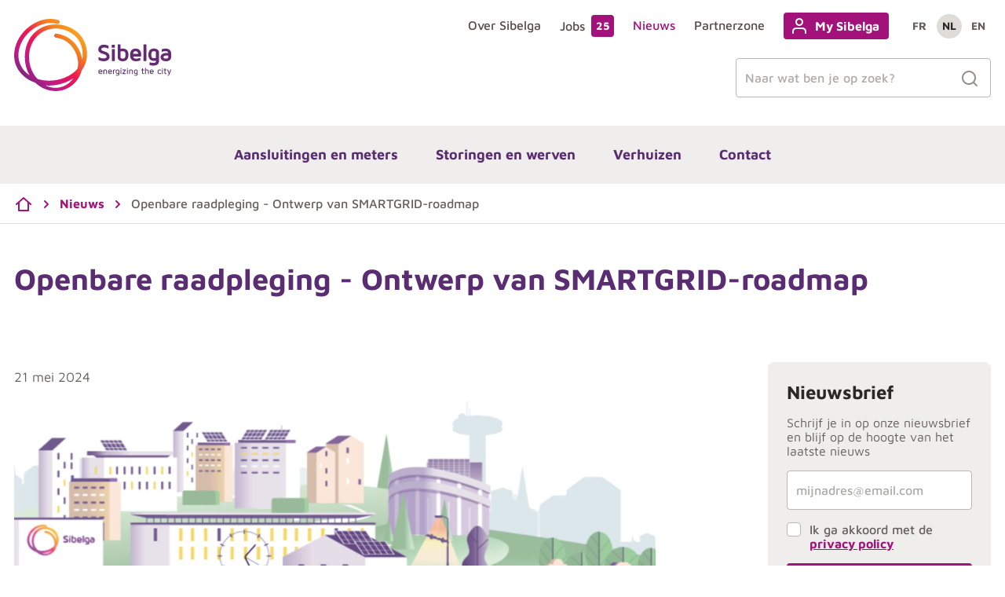

--- FILE ---
content_type: text/html; charset=UTF-8
request_url: https://www.sibelga.be/nl/nieuws/2024/05/openbare-raadpleging-ontwerp-van-smartgrid-roadmap?_country=BE
body_size: 27935
content:





<!DOCTYPE html>
<html lang="nl">
<head>
    <meta charset="utf-8"/>
    <meta name="viewport" content="width=device-width,initial-scale=1"/>
    <meta name="generator" content="Fratello CMS - Marlon bvba"/>

    <title>Openbare raadpleging - Ontwerp van SMARTGRID-roadmap - Nieuws - Sibelga</title>

                <!-- HTML meta -->
        <meta name="description" content="Sibelga heeft een ontwerproadmap opgesteld om de visie en de ondernomen en te ondernemen acties met betrekking tot het SMARTGRID te presenteren."/>
                <link rel="canonical" href="https://www.sibelga.be/nl/nieuws/2024/05/openbare-raadpleging-ontwerp-van-smartgrid-roadmap"/>
                    
    
    <link rel="apple-touch-icon" sizes="180x180" href="/assets/sibelga/img/mobile/xapple-touch-icon.png,q232dc687fd915d1d47fae677c553fdd8b5184695.pagespeed.ic.RNvLTa8t3v.webp">
<link rel="icon" type="image/png" sizes="32x32" href="/assets/sibelga/img/mobile/xfavicon-32x32.png,q232dc687fd915d1d47fae677c553fdd8b5184695.pagespeed.ic.VJZkbGDXnO.webp">
<link rel="icon" type="image/png" sizes="16x16" href="/assets/sibelga/img/mobile/xfavicon-16x16.png,q232dc687fd915d1d47fae677c553fdd8b5184695.pagespeed.ic.R1CDmVtkHC.webp">
<link rel="manifest" href="/assets/sibelga/img/mobile/site.webmanifest?232dc687fd915d1d47fae677c553fdd8b5184695">
<link rel="mask-icon" href="/assets/sibelga/img/mobile/safari-pinned-tab.svg?232dc687fd915d1d47fae677c553fdd8b5184695" color="#a3117b">
<link rel="shortcut icon" href="/assets/sibelga/img/mobile/favicon.ico?232dc687fd915d1d47fae677c553fdd8b5184695">
<meta name="msapplication-TileColor" content="#ffffff">
<meta name="msapplication-config" content="/assets/sibelga/img/mobile/browserconfig.xml?232dc687fd915d1d47fae677c553fdd8b5184695">
<meta name="theme-color" content="#ffffff">

                <meta property="og:title" content="Openbare raadpleging - Ontwerp van SMARTGRID-roadmap"/>
        <meta property="og:description" content="Sibelga heeft een ontwerproadmap opgesteld om de visie en de ondernomen en te ondernemen acties met betrekking tot het SMARTGRID te presenteren."/>
            <meta property="og:image" content="https://www.sibelga.be/media/website_og_image/assets/f517ac46-1784-11ef-bf6e-005056970ffd/copie-de-consultation-publique-1.jpg?232dc687fd915d1d47fae677c553fdd8b5184695"/>
    <meta property="og:url" content="https://www.sibelga.be/nl/nieuws/2024/05/openbare-raadpleging-ontwerp-van-smartgrid-roadmap"/>
    <meta name="og:site_name" content="Sibelga"/>

            <meta name="robots" content="index, follow">
    
        <link type="text/css" href="/assets/sibelga/css/main.css?232dc687fd915d1d47fae677c553fdd8b5184695" rel="stylesheet"/>        

                
                                                                                                                                                                                                                                                                    
                    <link rel="alternate" href="https://www.sibelga.be/fr/nouvelles/2024/05/consultation-publique-projet-de-feuille-de-route-smartgrid" hreflang="fr"/>
                    <link rel="alternate" href="https://www.sibelga.be/nl/nieuws/2024/05/openbare-raadpleging-ontwerp-van-smartgrid-roadmap" hreflang="nl"/>
                    <link rel="alternate" href="https://www.sibelga.be/en/news/2024/05" hreflang="en"/>
                        <script>
            dataLayer = [{
                'visitorType': 'Anonymous'
            }];
        </script>
    
    
    <!-- Matomo Tag Manager -->
    <script>
        var _mtm = window._mtm = window._mtm || [];
        _mtm.push(
            {'mtm.startTime': (new Date().getTime()), 'event': 'mtm.Start'}
        );
        var d=document, g=d.createElement('script'), s=d.getElementsByTagName('script')[0];
        g.async=true; g.src='https://cdn.matomo.cloud/sibelga.matomo.cloud/container_2s2MWHUs.js'; s.parentNode.insertBefore(g,s);
    </script>
    <!-- End Matomo Tag Manager -->
</head>

<body class="page-body" data-now="19-01-2026 16:49:36" data-tracking-event='page-impression' data-tracking-info='{"category":"news","variant":""}' itemScope itemtype="http://schema.org/WebPage">
        
    
    <svg xmlns="http://www.w3.org/2000/svg" class="svg-filters" aria-hidden="true">
    <filter id="duotone-purple">
        <feColorMatrix type="matrix" result="grayscale" values="1 0 0 0 0
              1 0 0 0 0
              1 0 0 0 0
              0 0 0 1 0"/>

        <feComponentTransfer color-interpolation-filters="sRGB" result="duotone-purple">
            <feFuncR type="table" tableValues="0.337254902 0.8588235294"></feFuncR>
            <feFuncG type="table" tableValues="0.03921568627 0.3764705882"></feFuncG>
            <feFuncB type="table" tableValues="0.2549019608 0.5803921569"></feFuncB>
            <feFuncA type="table" tableValues="0 1"></feFuncA>
        </feComponentTransfer>
    </filter>

    <filter id="duotone-violet">
        <feColorMatrix type="matrix" result="grayscale" values="1 0 0 0 0
              1 0 0 0 0
              1 0 0 0 0
              0 0 0 1 0"/>

        <feComponentTransfer color-interpolation-filters="sRGB" result="duotone-violet">
            <feFuncR type="table" tableValues="0.4941176471 0.8862745098"></feFuncR>
            <feFuncG type="table" tableValues="0.03921568627 0.3764705882"></feFuncG>
            <feFuncB type="table" tableValues="0.368627451 0.4156862745"></feFuncB>
            <feFuncA type="table" tableValues="0 1"></feFuncA>
        </feComponentTransfer>
    </filter>
</svg>
    <svg xmlns="http://www.w3.org/2000/svg" style="width: 0; height: 0; visibility: hidden; position: absolute;" aria-hidden="true">
                                                                                                            <symbol viewBox='0 0 24 24' id='icon-arrow-left'>
        <path fill="currentColor" fill-rule="evenodd" d="M7.41421356,13 L12.7071068,18.2928932 C13.0976311,18.6834175 13.0976311,19.3165825 12.7071068,19.7071068 C12.3165825,20.0976311 11.6834175,20.0976311 11.2928932,19.7071068 L4.29289322,12.7071068 C3.90236893,12.3165825 3.90236893,11.6834175 4.29289322,11.2928932 L11.2928932,4.29289322 C11.6834175,3.90236893 12.3165825,3.90236893 12.7071068,4.29289322 C13.0976311,4.68341751 13.0976311,5.31658249 12.7071068,5.70710678 L7.41421356,11 L19,11 C19.5522847,11 20,11.4477153 20,12 C20,12.5522847 19.5522847,13 19,13 L7.41421356,13 Z"></path>
    </symbol>
    <symbol viewBox='0 0 24 24' id='icon-arrow-right'>
        <path fill="currentColor" fill-rule="evenodd" d="M16.5857864,11 L11.2928932,5.70710678 C10.9023689,5.31658249 10.9023689,4.68341751 11.2928932,4.29289322 C11.6834175,3.90236893 12.3165825,3.90236893 12.7071068,4.29289322 L19.7071068,11.2928932 C20.0976311,11.6834175 20.0976311,12.3165825 19.7071068,12.7071068 L12.7071068,19.7071068 C12.3165825,20.0976311 11.6834175,20.0976311 11.2928932,19.7071068 C10.9023689,19.3165825 10.9023689,18.6834175 11.2928932,18.2928932 L16.5857864,13 L5,13 C4.44771525,13 4,12.5522847 4,12 C4,11.4477153 4.44771525,11 5,11 L16.5857864,11 Z"></path>
    </symbol>
    <symbol viewBox="0 0 24 24" id="icon-browser">
        <path fill="currentColor" fill-rule="evenodd" d="M3 3h18a1 1 0 011 1v16a1 1 0 01-1 1H3a1 1 0 01-1-1V4a1 1 0 011-1zm17 8H4v8h16v-8zm0-2V5H4v4h16zM9 6h2v2H9V6zM5 6h2v2H5V6z"/>
    </symbol>
    <symbol viewBox='0 0 24 24' id='icon-chevron-down'>
        <path fill="currentColor" fill-rule="evenodd" d="M15.2928932,9.29289322 C15.6834175,8.90236893 16.3165825,8.90236893 16.7071068,9.29289322 C17.0976311,9.68341751 17.0976311,10.3165825 16.7071068,10.7071068 L12.7071068,14.7071068 C12.3165825,15.0976311 11.6834175,15.0976311 11.2928932,14.7071068 L7.29289322,10.7071068 C6.90236893,10.3165825 6.90236893,9.68341751 7.29289322,9.29289322 C7.68341751,8.90236893 8.31658249,8.90236893 8.70710678,9.29289322 L12,12.5857864 L15.2928932,9.29289322 Z"></path>
    </symbol>
    <symbol viewBox='0 0 24 24' id='icon-chevron-left'>
        <path fill="currentColor" fill-rule="evenodd" d="M14.7071068,15.2928932 C15.0976311,15.6834175 15.0976311,16.3165825 14.7071068,16.7071068 C14.3165825,17.0976311 13.6834175,17.0976311 13.2928932,16.7071068 L9.29289322,12.7071068 C8.90236893,12.3165825 8.90236893,11.6834175 9.29289322,11.2928932 L13.2928932,7.29289322 C13.6834175,6.90236893 14.3165825,6.90236893 14.7071068,7.29289322 C15.0976311,7.68341751 15.0976311,8.31658249 14.7071068,8.70710678 L11.4142136,12 L14.7071068,15.2928932 Z"></path>
    </symbol>
    <symbol viewBox='0 0 24 24' id='icon-chevron-right'>
        <path fill="currentColor" fill-rule="evenodd" d="M9.29289322,8.70710678 C8.90236893,8.31658249 8.90236893,7.68341751 9.29289322,7.29289322 C9.68341751,6.90236893 10.3165825,6.90236893 10.7071068,7.29289322 L14.7071068,11.2928932 C15.0976311,11.6834175 15.0976311,12.3165825 14.7071068,12.7071068 L10.7071068,16.7071068 C10.3165825,17.0976311 9.68341751,17.0976311 9.29289322,16.7071068 C8.90236893,16.3165825 8.90236893,15.6834175 9.29289322,15.2928932 L12.5857864,12 L9.29289322,8.70710678 Z"></path>
    </symbol>
    <symbol viewBox='0 0 24 24' id='icon-close'>
        <path fill="currentColor" fill-rule="evenodd" d="M13.4142136,12 L18.7071068,17.2928932 C19.0976311,17.6834175 19.0976311,18.3165825 18.7071068,18.7071068 C18.3165825,19.0976311 17.6834175,19.0976311 17.2928932,18.7071068 L12,13.4142136 L6.70710678,18.7071068 C6.31658249,19.0976311 5.68341751,19.0976311 5.29289322,18.7071068 C4.90236893,18.3165825 4.90236893,17.6834175 5.29289322,17.2928932 L10.5857864,12 L5.29289322,6.70710678 C4.90236893,6.31658249 4.90236893,5.68341751 5.29289322,5.29289322 C5.68341751,4.90236893 6.31658249,4.90236893 6.70710678,5.29289322 L12,10.5857864 L17.2928932,5.29289322 C17.6834175,4.90236893 18.3165825,4.90236893 18.7071068,5.29289322 C19.0976311,5.68341751 19.0976311,6.31658249 18.7071068,6.70710678 L13.4142136,12 Z"></path>
    </symbol>
    <symbol viewBox='0 0 24 24' id='icon-danger'>
        <path fill="currentColor" fill-rule="evenodd" d="M9.43213258,3.34612892 L9.435,3.341372 C9.97884849,2.44479398 10.9513707,1.897256 12,1.897256 C13.0486293,1.897256 14.0211515,2.44479398 14.5678674,3.34612892 L23.0459905,17.4999396 C23.5790281,18.4230391 23.5822106,19.55966 23.0543507,20.4857299 C22.5264909,21.4117999 21.5468725,21.9882243 20.47,22 L3.51900947,21.9999396 C2.4531275,21.9882243 1.47350913,21.4117999 0.94564925,20.4857299 C0.41778937,19.55966 0.420971911,18.4230391 0.962132578,17.4861289 L9.43213258,3.34612892 Z M2.68599053,18.5000604 C2.50831134,18.8077602 2.5072505,19.1866339 2.68320379,19.4953238 C2.85915708,19.8040138 3.18569654,19.9961553 3.53,20 L20.4590095,20.0000604 C20.8143035,19.9961553 21.1408429,19.8040138 21.3167962,19.4953238 C21.4927495,19.1866339 21.4916887,18.8077602 21.3221326,18.5138711 L12.855,4.378628 C12.6737172,4.07976866 12.3495431,3.897256 12,3.897256 C11.6512233,3.897256 11.3277045,4.07896919 11.1461945,4.37666387 L2.68599053,18.5000604 Z M11,9 C11,8.44771525 11.4477153,8 12,8 C12.5522847,8 13,8.44771525 13,9 L13,13 C13,13.5522847 12.5522847,14 12,14 C11.4477153,14 11,13.5522847 11,13 L11,9 Z M12,18 C11.4477153,18 11,17.5522847 11,17 C11,16.4477153 11.4477153,16 12,16 C12.5522847,16 13,16.4477153 13,17 C13,17.5522847 12.5522847,18 12,18 Z"></path>
    </symbol>
    <symbol viewBox='0 0 24 24' id='icon-download'>
        <path fill="currentColor" fill-rule="evenodd" d="M13,12.5857864 L16.2928932,9.29289322 C16.6834175,8.90236893 17.3165825,8.90236893 17.7071068,9.29289322 C18.0976311,9.68341751 18.0976311,10.3165825 17.7071068,10.7071068 L12.7071068,15.7071068 C12.3165825,16.0976311 11.6834175,16.0976311 11.2928932,15.7071068 L6.29289322,10.7071068 C5.90236893,10.3165825 5.90236893,9.68341751 6.29289322,9.29289322 C6.68341751,8.90236893 7.31658249,8.90236893 7.70710678,9.29289322 L11,12.5857864 L11,3 C11,2.44771525 11.4477153,2 12,2 C12.5522847,2 13,2.44771525 13,3 L13,12.5857864 Z M20,15 C20,14.4477153 20.4477153,14 21,14 C21.5522847,14 22,14.4477153 22,15 L22,19 C22,20.6568542 20.6568542,22 19,22 L5,22 C3.34314575,22 2,20.6568542 2,19 L2,15 C2,14.4477153 2.44771525,14 3,14 C3.55228475,14 4,14.4477153 4,15 L4,19 C4,19.5522847 4.44771525,20 5,20 L19,20 C19.5522847,20 20,19.5522847 20,19 L20,15 Z"></path>
    </symbol>
    <symbol viewBox='0 0 24 24' id='icon-facebook'>
        <title>Facebook</title>
        <path fill="currentColor" fill-rule="evenodd" d="M15,15 L15,22 C15,22.5522847 14.5522847,23 14,23 L10,23 C9.44771525,23 9,22.5522847 9,22 L9,15 L6,15 C5.44771525,15 5,14.5522847 5,14 L5,10 C5,9.44771525 5.44771525,9 6,9 L9,9 L9,7 C9,3.6862915 11.6862915,1 15,1 L18,1 C18.5522847,1 19,1.44771525 19,2 L19,6 C19,6.55228475 18.5522847,7 18,7 L15,7 L15,9 L18,9 C18.5522847,9 19,9.44771525 19,10 L19,14 C19,14.5522847 18.5522847,15 18,15 L15,15 Z M13,21 L13,14 C13,13.4477153 13.4477153,13 14,13 L17,13 L17,11 L14,11 C13.4477153,11 13,10.5522847 13,10 L13,7 C13,5.8954305 13.8954305,5 15,5 L17,5 L17,3 L15,3 C12.790861,3 11,4.790861 11,7 L11,10 C11,10.5522847 10.5522847,11 10,11 L7,11 L7,13 L10,13 C10.5522847,13 11,13.4477153 11,14 L11,21 L13,21 Z"></path>
    </symbol>
    <symbol viewBox='0 0 24 24' id='icon-home'>
        <path fill="currentColor" fill-rule="evenodd" d="M17.0199726,9.80015283 L12,5.33795495 L6.98002739,9.80015283 C6.9931248,9.86472744 7,9.93156083 7,10 L7,19 L17,19 L17,10 C17,9.93156083 17.0068752,9.86472744 17.0199726,9.80015283 L17.0199726,9.80015283 Z M19,11.5601772 L19,20 C19,20.5522847 18.5522847,21 18,21 L6,21 C5.44771525,21 5,20.5522847 5,20 L5,11.5601772 L3.66436384,12.7474093 C3.25158107,13.1143273 2.6195087,13.0771466 2.25259068,12.6643638 C1.88567266,12.2515811 1.92285339,11.6195087 2.33563616,11.2525907 L11.3356362,3.25259068 C11.7145222,2.91580311 12.2854778,2.91580311 12.6643638,3.25259068 L21.6643638,11.2525907 C22.0771466,11.6195087 22.1143273,12.2515811 21.7474093,12.6643638 C21.3804913,13.0771466 20.7484189,13.1143273 20.3356362,12.7474093 L19,11.5601772 L19,11.5601772 Z"></path>
    </symbol>
    <symbol viewBox="0 0 24 24" id="icon-instagram">
        <path fill="currentColor" fill-rule="evenodd" d="M17 1a6 6 0 015.996 5.775L23 7v10a6 6 0 01-5.775 5.996L17 23H7a6 6 0 01-5.996-5.775L1 17V7a6 6 0 015.775-5.996L7 1h10zm0 2H7a4 4 0 00-3.995 3.8L3 7v10a4 4 0 003.8 3.995L7 21h10a4 4 0 003.995-3.8L21 17V7a4 4 0 00-3.8-3.995L17 3zM7.577 9.709a5 5 0 118.932 4.496 5 5 0 01-8.932-4.496zm4.715-.742a3 3 0 10.376.055l-.185-.033-.191-.022zM17.51 5.5a1 1 0 01.117 1.993L17.5 7.5a1 1 0 01-.117-1.993l.127-.007z"/>
    </symbol>
    <symbol viewBox='0 0 24 24' id='icon-linkedin'>
        <title>Linkedin</title>
        <path fill="currentColor" fill-rule="evenodd" d="M16,8 C19.8659932,8 23,11.1340068 23,15 L23,22 C23,22.5522847 22.5522847,23 22,23 L18,23 C17.4477153,23 17,22.5522847 17,22 L17,15 C17,14.4477153 16.5522847,14 16,14 C15.4477153,14 15,14.4477153 15,15 L15,22 C15,22.5522847 14.5522847,23 14,23 L10,23 C9.44771525,23 9,22.5522847 9,22 L9,15 C9,11.1340068 12.1340068,8 16,8 Z M21,21 L21,15 C21,12.2385763 18.7614237,10 16,10 C13.2385763,10 11,12.2385763 11,15 L11,21 L13,21 L13,15 C13,13.3431458 14.3431458,12 16,12 C17.6568542,12 19,13.3431458 19,15 L19,21 L21,21 Z M1,10 C1,9.44771525 1.44771525,9 2,9 L6,9 C6.55228475,9 7,9.44771525 7,10 L7,22 C7,22.5522847 6.55228475,23 6,23 L2,23 C1.44771525,23 1,22.5522847 1,22 L1,10 Z M3,11 L3,21 L5,21 L5,11 L3,11 Z M4,7 C2.34314575,7 1,5.65685425 1,4 C1,2.34314575 2.34314575,1 4,1 C5.65685425,1 7,2.34314575 7,4 C7,5.65685425 5.65685425,7 4,7 Z M4,5 C4.55228475,5 5,4.55228475 5,4 C5,3.44771525 4.55228475,3 4,3 C3.44771525,3 3,3.44771525 3,4 C3,4.55228475 3.44771525,5 4,5 Z"></path>
    </symbol>
    <symbol viewBox='0 0 24 24' id='icon-mail'>
        <path fill="currentColor" fill-rule="evenodd" d="M3.10657738,5.5539486 L12,11.7793444 L20.8934226,5.5539486 C20.7280425,5.22692322 20.3879612,5 20,5 L4,5 C3.61203877,5 3.27195754,5.22692322 3.10657738,5.5539486 Z M3,7.92065556 L3,18 C3,18.5477153 3.45228475,19 4,19 L20,19 C20.5477153,19 21,18.5477153 21,18 L21,7.92065556 L12.5734623,13.8192319 C12.2291422,14.060256 11.7708578,14.060256 11.4265377,13.8192319 L3,7.92065556 Z M22.9999505,5.98265144 C23.0001127,5.99252169 23.000129,6.00238891 23,6.01224973 L23,18 C23,19.6522847 21.6522847,21 20,21 L4,21 C2.34771525,21 1,19.6522847 1,18 L1,6.01224973 C0.999870963,6.00238891 0.999887279,5.99252169 1.00004955,5.98265144 C1.00944363,4.33829189 2.35350185,3 4,3 L20,3 C21.6464981,3 22.9905564,4.33829189 22.9999505,5.98265144 L22.9999505,5.98265144 Z"></path>
    </symbol>
    <symbol viewBox='0 0 24 24' id='icon-menu'>
        <path fill="currentColor" fill-rule="evenodd" d="M3,13 C2.44771525,13 2,12.5522847 2,12 C2,11.4477153 2.44771525,11 3,11 L21,11 C21.5522847,11 22,11.4477153 22,12 C22,12.5522847 21.5522847,13 21,13 L3,13 Z M3,7 C2.44771525,7 2,6.55228475 2,6 C2,5.44771525 2.44771525,5 3,5 L21,5 C21.5522847,5 22,5.44771525 22,6 C22,6.55228475 21.5522847,7 21,7 L3,7 Z M3,19 C2.44771525,19 2,18.5522847 2,18 C2,17.4477153 2.44771525,17 3,17 L21,17 C21.5522847,17 22,17.4477153 22,18 C22,18.5522847 21.5522847,19 21,19 L3,19 Z"></path>
    </symbol>
    <symbol viewBox='0 0 24 24' id='icon-phone'>
        <path fill="currentColor" fill-rule="evenodd" d="M7,0 L17,0 C18.6568542,-3.04359188e-16 20,1.34314575 20,3 L20,21 C20,22.6568542 18.6568542,24 17,24 L7,24 C5.34314575,24 4,22.6568542 4,21 L4,3 C4,1.34314575 5.34314575,3.04359188e-16 7,0 Z M7,2 C6.44771525,2 6,2.44771525 6,3 L6,21 C6,21.5522847 6.44771525,22 7,22 L17,22 C17.5522847,22 18,21.5522847 18,21 L18,3 C18,2.44771525 17.5522847,2 17,2 L7,2 Z M6,17 L18,17 L18,19 L6,19 L6,17 Z M6,5 L18,5 L18,7 L6,7 L6,5 Z"></path>
    </symbol>
    <symbol viewBox='0 0 24 24' id='icon-search'>
        <path fill="currentColor" fill-rule="evenodd" d="M18.0318994,16.6176858 L21.7071068,20.2928932 C22.0976311,20.6834175 22.0976311,21.3165825 21.7071068,21.7071068 C21.3165825,22.0976311 20.6834175,22.0976311 20.2928932,21.7071068 L16.6176858,18.0318994 C15.078015,19.2635271 13.1250137,20 11,20 C6.02943725,20 2,15.9705627 2,11 C2,6.02943725 6.02943725,2 11,2 C15.9705627,2 20,6.02943725 20,11 C20,13.1250137 19.2635271,15.078015 18.0318994,16.6176858 L18.0318994,16.6176858 Z M16.0413859,15.8563911 C17.2541765,14.5976949 18,12.8859457 18,11 C18,7.13400675 14.8659932,4 11,4 C7.13400675,4 4,7.13400675 4,11 C4,14.8659932 7.13400675,18 11,18 C12.8859457,18 14.5976949,17.2541765 15.8563911,16.0413859 C15.8827083,16.0071587 15.9115424,15.9742441 15.9428932,15.9428932 C15.9742441,15.9115424 16.0071587,15.8827083 16.0413859,15.8563911 L16.0413859,15.8563911 Z"></path>
    </symbol>
    <symbol viewBox='0 0 24 24' id='icon-user'>
        <path fill="currentColor" fill-rule="evenodd" d="M21,21 C21,21.5522847 20.5522847,22 20,22 C19.4477153,22 19,21.5522847 19,21 L19,19 C19,17.3431458 17.6568542,16 16,16 L8,16 C6.34314575,16 5,17.3431458 5,19 L5,21 C5,21.5522847 4.55228475,22 4,22 C3.44771525,22 3,21.5522847 3,21 L3,19 C3,16.2385763 5.23857625,14 8,14 L16,14 C18.7614237,14 21,16.2385763 21,19 L21,21 Z M12,12 C9.23857625,12 7,9.76142375 7,7 C7,4.23857625 9.23857625,2 12,2 C14.7614237,2 17,4.23857625 17,7 C17,9.76142375 14.7614237,12 12,12 Z M12,10 C13.6568542,10 15,8.65685425 15,7 C15,5.34314575 13.6568542,4 12,4 C10.3431458,4 9,5.34314575 9,7 C9,8.65685425 10.3431458,10 12,10 Z"></path>
    </symbol>
    <symbol viewBox="0 0 24 24" id="icon-x">
        <title>X</title>
        <path fill="currentColor" fill-rule="evenodd" d="M22 23h-4.32a1 1 0 0 1-.787-.383l-6.369-8.123-7.153 8.164a1 1 0 0 1-1.504-1.318l7.402-8.448L1.213 2.617A1 1 0 0 1 2 1h4.32a1 1 0 0 1 .788.383l5.76 7.348 6.263-7.377a1 1 0 0 1 1.525 1.294l-6.529 7.689 8.66 11.046A1 1 0 0 1 22 23Zm-3.833-2h1.778l-7.777-9.92a.99.99 0 0 1-.232-.297L5.833 3h-1.78l7.272 9.274c.02.024.04.049.058.074L18.167 21Z"/>
    </symbol>
    <symbol viewBox='0 0 24 24' id='icon-youtube'>
        <title>Youtube</title>
        <path fill="currentColor" fill-rule="evenodd" d="M22.5521338,6.26945533 L22.5642066,6.33282499 C22.8643685,8.2116643 23.0100653,10.1177366 22.9994603,12.0172262 C23.0054457,13.8977216 22.8597672,15.7749491 22.5521338,17.6891475 C22.2541063,19.0335226 21.336501,20.1016037 20.1274625,20.4876974 C19.4285743,20.6987337 18.06801,20.8278536 16.1546534,20.9103903 C15.2447661,20.9496403 14.2717944,20.974823 13.2990905,20.9888095 C12.9588542,20.9937018 12.6428577,20.9968475 12.3591038,20.9985961 C12.1883965,20.9996481 12.0660209,21 12,21 C11.9339747,21 11.8115991,20.9996481 11.6408917,20.9985961 C11.3571379,20.9968475 11.0411414,20.9937018 10.700905,20.9888095 C9.72820113,20.974823 8.75522947,20.9496403 7.84534214,20.9103903 C5.93198559,20.8278536 4.57142124,20.6987337 3.86730118,20.4860993 C2.69621513,20.1243118 1.78349021,19.1044074 1.435789,17.7085722 C1.13562702,15.8297329 0.989930245,13.9236606 1.00054022,12.0254729 C0.992248149,10.1307101 1.13793573,8.23906156 1.44786178,6.31085248 C1.74588927,4.96647741 2.66349458,3.89839628 3.87253307,3.51230261 C4.57142124,3.30126632 5.93198559,3.17214643 7.84534214,3.08960969 C8.75522947,3.05035975 9.72820113,3.02517701 10.700905,3.01119046 C11.0411414,3.00629818 11.3571379,3.00315252 11.6408917,3.0014039 C11.8115991,3.00035193 11.9339747,3 12,3 C12.0658754,3 12.1881016,3.00032093 12.3586536,3.00128056 C12.6422145,3.00287604 12.9580121,3.00574635 13.2980403,3.01021048 C14.2700977,3.02297233 15.2423997,3.04594943 16.1515086,3.08175568 C18.0585393,3.15686616 19.415983,3.27448784 20.1405231,3.4749631 C21.336501,3.85699912 22.2541063,4.92508026 22.5521338,6.26945533 Z M20.6043306,6.71113712 C20.4555949,6.06969809 20.0295788,5.57100331 19.5190591,5.40419006 C19.013404,5.2621967 17.7399777,5.14981072 16.0110552,5.08045358 C15.1345853,5.04529328 14.1937989,5.02264903 13.2527723,5.01006568 C12.9232245,5.00565898 12.6172721,5.00282663 12.3428493,5.00125396 C12.1786036,5.0003127 12.0616812,5 12,5 C11.9384623,5 11.8216866,5.00034205 11.6575934,5.001372 C11.3833602,5.00309326 11.077603,5.00619338 10.7482596,5.01101676 C9.80786777,5.02478923 8.86773882,5.04957274 7.99203319,5.08804807 C6.26932145,5.16373777 4.99895902,5.28653102 4.51333095,5.43577429 C3.96289524,5.61485983 3.53186249,6.12587215 3.40113251,6.71758746 C3.12697997,8.46583988 2.99287174,10.2394007 3.00049863,12.0267655 C2.99072579,13.8166654 3.12484257,15.6037508 3.38223894,17.2715542 C3.53915295,17.9051788 3.9671856,18.3923361 4.50050795,18.5601681 C4.99895902,18.713469 6.26932145,18.8362622 7.99203319,18.9119519 C8.86773882,18.9504273 9.80786777,18.9752108 10.7482596,18.9889832 C11.077603,18.9938066 11.3833602,18.9969067 11.6575934,18.998628 C11.8216866,18.999658 11.9384623,19 12,19 C12.0615384,19 12.1783141,18.999658 12.3424073,18.998628 C12.6166406,18.9969067 12.9223978,18.9938066 13.2517411,18.9889832 C14.192133,18.9752108 15.1322619,18.9504273 16.0079676,18.9119519 C17.7306793,18.8362622 19.0010417,18.713469 19.4866698,18.5642257 C20.0371055,18.3851402 20.4681383,17.8741279 20.5988634,17.2824434 C20.870901,15.5473556 21.0050008,13.7873169 20.9995021,12.0146317 C21.0092104,10.2365543 20.8769236,8.46125431 20.6043306,6.71113712 Z M16.5547002,11.1679497 C17.1484333,11.5637718 17.1484333,12.4362282 16.5547002,12.8320503 L10.5547002,16.8320503 C9.89014547,17.2750868 9,16.7986954 9,16 L9,8 C9,7.20130462 9.89014547,6.72491322 10.5547002,7.16794971 L16.5547002,11.1679497 Z M11,14.1314829 L14.1972244,12 L11,9.86851709 L11,14.1314829 Z"></path>
    </symbol>

    <symbol viewBox='0 0 24 24' id='icon-camera'>
        <path fill="currentColor" fill-rule="evenodd" d="M15,2 C15.3343532,2 15.6465845,2.16710114 15.8320503,2.4452998 L17.535,5 L21,5 C22.5976809,5 23.9036609,6.24891996 23.9949073,7.82372721 L24,8 L24,19 C24,20.6568542 22.6568542,22 21,22 L3,22 C1.34314575,22 0,20.6568542 0,19 L0,8 C0,6.34314575 1.34314575,5 3,5 L6.464,5 L8.16794971,2.4452998 C8.33023226,2.20187597 8.58956969,2.04351118 8.8758589,2.00772348 L9,2 L15,2 Z M14.464,4 L9.535,4 L7.83205029,6.5547002 C7.66976774,6.79812403 7.41043031,6.95648882 7.1241411,6.99227652 L7,7 L3,7 C2.44771525,7 2,7.44771525 2,8 L2,19 C2,19.5522847 2.44771525,20 3,20 L21,20 C21.5522847,20 22,19.5522847 22,19 L22,8 C22,7.44771525 21.5522847,7 21,7 L17,7 C16.6656468,7 16.3534155,6.83289886 16.1679497,6.5547002 L14.464,4 Z M12,8 C14.7614237,8 17,10.2385763 17,13 C17,15.7614237 14.7614237,18 12,18 C9.23857625,18 7,15.7614237 7,13 C7,10.2385763 9.23857625,8 12,8 Z M12,10 C10.3431458,10 9,11.3431458 9,13 C9,14.6568542 10.3431458,16 12,16 C13.6568542,16 15,14.6568542 15,13 C15,11.3431458 13.6568542,10 12,10 Z"/>
    </symbol>
            </svg>

    <div class="skip-links">
        <a href="#main" title="Inhoud overslaan" class="sr-only sr-only-focusable">Inhoud overslaan</a>
        <a href="#lang" title="Taalkeuze overslaan" class="sr-only sr-only-focusable">Taalkeuze overslaan</a>
    </div>

    
            
    
    <header class="header-primary" role="banner">
    <div class="container">
        <div class="row align-items-xl-center">
                            <div class="col-9 col-lg-2 col-xl-3">
                    <div class="site-logo" itemscope itemtype="http://schema.org/Organization">
                        <div class="logo">
                            <a href="/" class="logo-link" title="Sibelga" itemprop="url" data-tracking-event='navigation-click' data-tracking-info='{"placement":"mainnavigation","linkname":"Sibelga","position":"0","variant":""}'>
                                <img src="/assets/sibelga/img/logo.svg?232dc687fd915d1d47fae677c553fdd8b5184695" alt="" class="site-logo-img">
                            </a>
                                                    </div>
                    </div>
                </div>
                        <div class="col-3 col-lg-10 col-xl-9">
                <div class="header-primary-top d-none d-lg-flex align-items-lg-center justify-content-lg-end">
                    

    <nav class="navbar-simple" role="navigation" data-tracking-event='navigation-impression' data-tracking-info='{"placement":"topnavigatie","variant":""}'>
                                                                        
                                                                                                                                                <ul class="nav" aria-label="Top navigation">
                        
                                                                                                                            
                <li class="nav-item nav-level-1">
                    <a href="/nl/over-sibelga" class="nav-link d-flex align-items-center" aria-haspopup="true" data-tracking-event='navigation-click' data-tracking-info='{"placement":"topnavigation","linkname":"Over Sibelga","position":"1","variant":""}'>Over Sibelga                    </a>

                                    </li>
                                                                                                                            
                <li class="nav-item nav-level-1">
                    <a href="/nl/jobs" class="nav-link d-flex align-items-center" aria-haspopup="true" data-tracking-event='navigation-click' data-tracking-info='{"placement":"topnavigation","linkname":"Jobs","position":"2","variant":""}'>Jobs<span class="badge badge-violet highlight p-1 ml-2">25</span>                    </a>

                                    </li>
                                                                                                                            
                <li class="nav-item nav-level-1">
                    <a href="/nl/nieuws" class="nav-link active d-flex align-items-center" data-tracking-event='navigation-click' data-tracking-info='{"placement":"topnavigation","linkname":"Nieuws","position":"3","variant":""}'>Nieuws                    </a>

                                    </li>
                                                                                                                            
                <li class="nav-item nav-level-1">
                    <a href="/nl/partnerzone" class="nav-link d-flex align-items-center" aria-haspopup="true" data-tracking-event='navigation-click' data-tracking-info='{"placement":"topnavigation","linkname":"Partnerzone","position":"4","variant":""}'>Partnerzone                    </a>

                                    </li>
                    </ul>
                                        <a href="https://my.sibelga.be/?&amp;land=home&amp;language=nl" rel="external" class="btn btn-xs btn-violet has-icon pl-1 ml-lg-5" data-tracking-event='link-click' data-tracking-info='{"placement":"header","name":"My Sibelga","type":"text","variant":""}'>
                <svg class="icon" aria-hidden="true">
                    <use xlink:href="#icon-user"></use>
                </svg>
                <span class="text">My Sibelga</span>
            </a>
            </nav>
                                            

<nav class="d-none d-lg-block" aria-label="Taalnavigatie" data-tracking-event='navigation-impression' data-tracking-info='{"placement":"languagenavigatie","variant":""}'>
    <ul class="nav nav-language" aria-label="Taalnavigatie">
                                    <li class="nav-item">
                    <a href="/fr/nouvelles/2024/05/consultation-publique-projet-de-feuille-de-route-smartgrid?_country=FR" class="nav-link" data-tracking-event='navigation-click' data-tracking-info='{"placement":"languagenavigatie","linkname":"fr","position":"1","variant":""}'>fr</a>
                </li>
                                                <li class="nav-item">
                    <a href="/nl/nieuws/2024/05/openbare-raadpleging-ontwerp-van-smartgrid-roadmap?_country=BE" class="nav-link active" data-tracking-event='navigation-click' data-tracking-info='{"placement":"languagenavigatie","linkname":"nl","position":"1","variant":""}'>nl</a>
                </li>
                                                <li class="nav-item">
                    <a href="/en/news/2024/05?_country=GB" class="nav-link" data-tracking-event='navigation-click' data-tracking-info='{"placement":"languagenavigatie","linkname":"en","position":"1","variant":""}'>en</a>
                </li>
                        </ul>
</nav>
                                    </div>
                <div class="header-primary-bottom d-flex justify-content-end mt-lg-5">
                                            <a href="/nl/zoeken" class="mobile-icon-link mobile-search d-lg-none" data-tracking-event='link-click' data-tracking-info='{"placement":"top","name":"Ga naar de zoekpagina","type":"image","variant":""}'>
                            <span class="sr-only">Ga naar de zoekpagina</span>
                            <svg class="icon icon-search-toggle" aria-hidden="true">
                                <use xlink:href="#icon-search"></use>
                            </svg>
                        </a>

<div class="header-search d-none d-lg-block" itemscope itemtype="http://schema.org/WebSite">
    <link itemprop="url" href="/"/>
    <form id="form-search-query" class="form-search" action="/nl/zoeken?query=" method="get" role="search" itemprop="potentialAction" itemscope itemtype="http://schema.org/SearchAction" novalidate="novalidate" data-tracking-event='sitesearch-searchquery'>
        <meta itemprop="target" content="/nl/zoeken?query={query}"/>
        <div class="form-group has-icon mb-0 search-field">
            <label for="input-search-query" class="sr-only">Zoeken</label>
            <input type="search" name="query" id="input-search-query" placeholder="Naar wat ben je op zoek?" class="form-control" itemprop="query-input" value=""/>
        </div>
        <button type="submit" id="submit-search-query" class="btn btn-search btn-search-gray" data-tracking-event='button-impression' data-tracking-info='{"placement":"search:button1","name":"Zoeken","variant":""}'>
            <svg class="icon" aria-hidden="true">
                <use xlink:href="#icon-search"></use>
            </svg>
            <span class="sr-only">Zoeken</span>
        </button>
    </form>
</div>
                                            <a href="#navbar-mobile" class="mobile-icon-link mobile-navigation-toggle d-lg-none js-toggle-nav" aria-controls="mobile-menu" aria-expanded="false">
                            <span class="sr-only">Open mobiele navigatie</span>
                            <div class="mobile-navigation-toggle-icon">
                                <svg class="icon" aria-hidden="true">
                                    <use xlink:href="#icon-menu"></use>
                                </svg>
                            </div>
                            <div class="mobile-navigation-toggle-text">Menu</div>
                        </a>
                                    </div>
            </div>
        </div>
    </div>
</header>
            

    <nav class="navbar-primary d-none d-lg-block" role="navigation" data-tracking-event='navigation-impression' data-tracking-info='{"placement":"mainnavigatie","variant":""}'>
                                <div class="container">
                                                                                                                                        <ul class="nav" aria-label="Main navigation">
                        
                                                                                                                            
                <li class="nav-item nav-level-1">
                    <a href="/nl/aansluitingen-meters" class="nav-link d-flex align-items-center" aria-haspopup="true" data-tracking-event='navigation-click' data-tracking-info='{"placement":"mainnavigation","linkname":"Aansluitingen en meters","position":"1","variant":""}'>Aansluitingen en meters                    </a>

                                                                    
                                                                                                                                                                                            <ul class="nav-nested" aria-label="Submenu navigation">
                        
                                                                                                                            
                <li class="nav-item nav-level-2">
                    <a href="/nl/aansluitingen-meters/mijn-aansluiting" class="nav-link d-flex align-items-center" aria-haspopup="true" data-tracking-event='navigation-click' data-tracking-info='{"placement":"submenunavigation","linkname":"Mijn aansluiting","position":"1.1","variant":""}'>Mijn aansluiting                            <svg class="icon" aria-hidden="true">
                                <use xlink:href="#icon-chevron-right"></use>
                            </svg>
                                            </a>

                                                                    
                                                                                                                                                    <ul class="nav-nested" aria-label="Submenu navigation">
                        
                                                                                                                            
                <li class="nav-item nav-level-3">
                    <a href="/nl/aansluitingen-meters/mijn-aansluiting/werkaanvragen" class="nav-link d-flex align-items-center" aria-haspopup="true" data-tracking-event='navigation-click' data-tracking-info='{"placement":"submenunavigation","linkname":"Werkaanvragen","position":"1.1","variant":""}'>Werkaanvragen                    </a>

                                    </li>
                                                                                                                            
                <li class="nav-item nav-level-3">
                    <a href="/nl/aansluitingen-meters/mijn-aansluiting/ean-code-opzoeken" class="nav-link d-flex align-items-center" data-tracking-event='navigation-click' data-tracking-info='{"placement":"submenunavigation","linkname":"EAN code opzoeken","position":"1.2","variant":""}'>EAN code opzoeken                    </a>

                                    </li>
                                                                                                                            
                <li class="nav-item nav-level-3">
                    <a href="/nl/aansluitingen-meters/mijn-aansluiting/details-aansluiting" class="nav-link d-flex align-items-center" data-tracking-event='navigation-click' data-tracking-info='{"placement":"submenunavigation","linkname":"Details van mijn aansluiting","position":"1.3","variant":""}'>Details van mijn aansluiting                    </a>

                                    </li>
                                                                                                                            
                <li class="nav-item nav-level-3">
                    <a href="/nl/aansluitingen-meters/mijn-aansluiting/elektrisch-vermogen" class="nav-link d-flex align-items-center" data-tracking-event='navigation-click' data-tracking-info='{"placement":"submenunavigation","linkname":"Elektrisch vermogen","position":"1.4","variant":""}'>Elektrisch vermogen                    </a>

                                    </li>
                                                                                                                            
                <li class="nav-item nav-level-3">
                    <a href="/nl/aansluitingen-meters/mijn-aansluiting/open-en-sluiten-meter" class="nav-link d-flex align-items-center" aria-haspopup="true" data-tracking-event='navigation-click' data-tracking-info='{"placement":"submenunavigation","linkname":"Open en sluiten meter","position":"1.5","variant":""}'>Open en sluiten meter                    </a>

                                    </li>
                    </ul>
                                    </li>
                                                                                                                            
                <li class="nav-item nav-level-2">
                    <a href="/nl/aansluitingen-meters/meterstanden-en-verbruik" class="nav-link d-flex align-items-center" aria-haspopup="true" data-tracking-event='navigation-click' data-tracking-info='{"placement":"submenunavigation","linkname":"Meterstanden en verbruik","position":"1.2","variant":""}'>Meterstanden en verbruik                            <svg class="icon" aria-hidden="true">
                                <use xlink:href="#icon-chevron-right"></use>
                            </svg>
                                            </a>

                                                                    
                                                                                                                                                                                                                <ul class="nav-nested" aria-label="Submenu navigation">
                        
                                                                                                                            
                <li class="nav-item nav-level-3">
                    <a href="/nl/aansluitingen-meters/meterstanden-en-verbruik/hoe-mijn-meterstanden-aflezen" class="nav-link d-flex align-items-center" data-tracking-event='navigation-click' data-tracking-info='{"placement":"submenunavigation","linkname":"Hoe mijn meterstanden aflezen","position":"1.1","variant":""}'>Hoe mijn meterstanden aflezen                    </a>

                                    </li>
                                                                                                                            
                <li class="nav-item nav-level-3">
                    <a href="/nl/aansluitingen-meters/meterstanden-en-verbruik/meteropnemingskalender" class="nav-link d-flex align-items-center" data-tracking-event='navigation-click' data-tracking-info='{"placement":"submenunavigation","linkname":"Meteropnemingskalender","position":"1.2","variant":""}'>Meteropnemingskalender                    </a>

                                    </li>
                                                                                                                            
                <li class="nav-item nav-level-3">
                    <a href="/nl/aansluitingen-meters/meterstanden-en-verbruik/meteropnemer-herkennen" class="nav-link d-flex align-items-center" data-tracking-event='navigation-click' data-tracking-info='{"placement":"submenunavigation","linkname":"Meteropnemer herkennen","position":"1.3","variant":""}'>Meteropnemer herkennen                    </a>

                                    </li>
                                                                                                                            
                <li class="nav-item nav-level-3">
                    <a href="/nl/aansluitingen-meters/meterstanden-en-verbruik/meterstanden-doorgeven" class="nav-link d-flex align-items-center" data-tracking-event='navigation-click' data-tracking-info='{"placement":"submenunavigation","linkname":"Meterstanden doorgeven","position":"1.4","variant":""}'>Meterstanden doorgeven                    </a>

                                    </li>
                                                                                                                            
                <li class="nav-item nav-level-3">
                    <a href="/nl/aansluitingen-meters/meterstanden-en-verbruik/abnormaal-energieverbruik" class="nav-link d-flex align-items-center" data-tracking-event='navigation-click' data-tracking-info='{"placement":"submenunavigation","linkname":"Abnormaal energieverbruik?","position":"1.5","variant":""}'>Abnormaal energieverbruik?                    </a>

                                    </li>
                                                                                                                            
                <li class="nav-item nav-level-3">
                    <a href="/nl/aansluitingen-meters/meterstanden-en-verbruik/berekening-van-uw-energieverbruik" class="nav-link d-flex align-items-center" data-tracking-event='navigation-click' data-tracking-info='{"placement":"submenunavigation","linkname":"Berekening van uw energieverbruik","position":"1.6","variant":""}'>Berekening van uw energieverbruik                    </a>

                                    </li>
                                                                                                                            
                <li class="nav-item nav-level-3">
                    <a href="/nl/aansluitingen-meters/meterstanden-en-verbruik/geschat-verbruik" class="nav-link d-flex align-items-center" data-tracking-event='navigation-click' data-tracking-info='{"placement":"submenunavigation","linkname":"Geschat verbruik","position":"1.7","variant":""}'>Geschat verbruik                    </a>

                                    </li>
                                                                                                                            
                <li class="nav-item nav-level-3">
                    <a href="/nl/aansluitingen-meters/meterstanden-en-verbruik/verbruikshistoriek" class="nav-link d-flex align-items-center" data-tracking-event='navigation-click' data-tracking-info='{"placement":"submenunavigation","linkname":"Verbruikshistoriek","position":"1.8","variant":""}'>Verbruikshistoriek                    </a>

                                    </li>
                    </ul>
                                    </li>
                                                                                                                            
                <li class="nav-item nav-level-2">
                    <a href="/nl/aansluitingen-meters/slimme-meters" class="nav-link d-flex align-items-center" aria-haspopup="true" data-tracking-event='navigation-click' data-tracking-info='{"placement":"submenunavigation","linkname":"Slimme meters","position":"1.3","variant":""}'>Slimme meters                            <svg class="icon" aria-hidden="true">
                                <use xlink:href="#icon-chevron-right"></use>
                            </svg>
                                            </a>

                                                                    
                                                                                                                                                                                            <ul class="nav-nested" aria-label="Submenu navigation">
                        
                                                                                                                            
                <li class="nav-item nav-level-3">
                    <a href="/nl/aansluitingen-meters/slimme-meters/wat-is-een-slimme-meter" class="nav-link d-flex align-items-center" data-tracking-event='navigation-click' data-tracking-info='{"placement":"submenunavigation","linkname":"Wat is een slimme meter","position":"1.1","variant":""}'>Wat is een slimme meter                    </a>

                                    </li>
                                                                                                                            
                <li class="nav-item nav-level-3">
                    <a href="/nl/aansluitingen-meters/slimme-meters/wanneer-krijg-ik-een-slimme-meter" class="nav-link d-flex align-items-center" data-tracking-event='navigation-click' data-tracking-info='{"placement":"submenunavigation","linkname":"Wanneer krijg ik een slimme meter?","position":"1.2","variant":""}'>Wanneer krijg ik een slimme meter?                    </a>

                                    </li>
                                                                                                                            
                <li class="nav-item nav-level-3">
                    <a href="/nl/aansluitingen-meters/slimme-meters/wat-kan-ik-doen-met-een-slimme-meter" class="nav-link d-flex align-items-center" data-tracking-event='navigation-click' data-tracking-info='{"placement":"submenunavigation","linkname":"Wat kan ik doen met een slimme meter?","position":"1.3","variant":""}'>Wat kan ik doen met een slimme meter?                    </a>

                                    </li>
                                                                                                                            
                <li class="nav-item nav-level-3">
                    <a href="/nl/aansluitingen-meters/slimme-meters/de-slimme-meter-in-detail" class="nav-link d-flex align-items-center" data-tracking-event='navigation-click' data-tracking-info='{"placement":"submenunavigation","linkname":"De slimme meter in detail","position":"1.4","variant":""}'>De slimme meter in detail                    </a>

                                    </li>
                                                                                                                            
                <li class="nav-item nav-level-3">
                    <a href="/nl/aansluitingen-meters/slimme-meters/de-verschillende-types-slimme-meters" class="nav-link d-flex align-items-center" data-tracking-event='navigation-click' data-tracking-info='{"placement":"submenunavigation","linkname":"De verschillende types slimme meters","position":"1.5","variant":""}'>De verschillende types slimme meters                    </a>

                                    </li>
                                                                                                                            
                <li class="nav-item nav-level-3">
                    <a href="/nl/aansluitingen-meters/slimme-meters/privacy-en-gezondheid" class="nav-link d-flex align-items-center" data-tracking-event='navigation-click' data-tracking-info='{"placement":"submenunavigation","linkname":"Privacy en gezondheid","position":"1.6","variant":""}'>Privacy en gezondheid                    </a>

                                    </li>
                                                                                                                            
                <li class="nav-item nav-level-3">
                    <a href="/nl/aansluitingen-meters/slimme-meters/de-poort-p1-van-de-slimme-meter" class="nav-link d-flex align-items-center" data-tracking-event='navigation-click' data-tracking-info='{"placement":"submenunavigation","linkname":"De poort P1 van de slimme meter","position":"1.7","variant":""}'>De poort P1 van de slimme meter                    </a>

                                    </li>
                    </ul>
                                    </li>
                                                                                                                            
                <li class="nav-item nav-level-2">
                    <a href="/nl/aansluitingen-meters/duurzame-energie" class="nav-link d-flex align-items-center" aria-haspopup="true" data-tracking-event='navigation-click' data-tracking-info='{"placement":"submenunavigation","linkname":"Duurzame energie","position":"1.4","variant":""}'>Duurzame energie                            <svg class="icon" aria-hidden="true">
                                <use xlink:href="#icon-chevron-right"></use>
                            </svg>
                                            </a>

                                                                    
                                                                                                                                                    <ul class="nav-nested" aria-label="Submenu navigation">
                        
                                                                                                                            
                <li class="nav-item nav-level-3">
                    <a href="/nl/aansluitingen-meters/duurzame-energie/zonnepanelen" class="nav-link d-flex align-items-center" aria-haspopup="true" data-tracking-event='navigation-click' data-tracking-info='{"placement":"submenunavigation","linkname":"Zonnepanelen","position":"1.1","variant":""}'>Zonnepanelen                    </a>

                                    </li>
                                                                                                                            
                <li class="nav-item nav-level-3">
                    <a href="/nl/aansluitingen-meters/duurzame-energie/thuisbatterijen" class="nav-link d-flex align-items-center" aria-haspopup="true" data-tracking-event='navigation-click' data-tracking-info='{"placement":"submenunavigation","linkname":"Thuisbatterijen","position":"1.2","variant":""}'>Thuisbatterijen                    </a>

                                    </li>
                                                                                                                            
                <li class="nav-item nav-level-3">
                    <a href="/nl/aansluitingen-meters/duurzame-energie/energiedelen" class="nav-link d-flex align-items-center" aria-haspopup="true" data-tracking-event='navigation-click' data-tracking-info='{"placement":"submenunavigation","linkname":"Energiedelen","position":"1.3","variant":""}'>Energiedelen                    </a>

                                    </li>
                                                                                                                            
                <li class="nav-item nav-level-3">
                    <a href="/nl/aansluitingen-meters/duurzame-energie/warmtenetten" class="nav-link d-flex align-items-center" aria-haspopup="true" data-tracking-event='navigation-click' data-tracking-info='{"placement":"submenunavigation","linkname":"Warmtenetten","position":"1.4","variant":""}'>Warmtenetten                    </a>

                                    </li>
                                                                                                                            
                <li class="nav-item nav-level-3">
                    <a href="/nl/aansluitingen-meters/duurzame-energie/warmtepompen" class="nav-link d-flex align-items-center" data-tracking-event='navigation-click' data-tracking-info='{"placement":"submenunavigation","linkname":"Warmtepompen","position":"1.5","variant":""}'>Warmtepompen                    </a>

                                    </li>
                    </ul>
                                    </li>
                                                                                                                            
                <li class="nav-item nav-level-2">
                    <a href="/nl/aansluitingen-meters/elektrisch-laden" class="nav-link d-flex align-items-center" aria-haspopup="true" data-tracking-event='navigation-click' data-tracking-info='{"placement":"submenunavigation","linkname":"Elektrisch laden","position":"1.5","variant":""}'>Elektrisch laden                            <svg class="icon" aria-hidden="true">
                                <use xlink:href="#icon-chevron-right"></use>
                            </svg>
                                            </a>

                                                                    
                                                                                                                                                                                            <ul class="nav-nested" aria-label="Submenu navigation">
                        
                                                                                                                            
                <li class="nav-item nav-level-3">
                    <a href="/nl/aansluitingen-meters/elektrisch-laden/welk-vermogen-voorzien" class="nav-link d-flex align-items-center" data-tracking-event='navigation-click' data-tracking-info='{"placement":"submenunavigation","linkname":"Welk vermogen voorzien","position":"1.1","variant":""}'>Welk vermogen voorzien                    </a>

                                    </li>
                                                                                                                            
                <li class="nav-item nav-level-3">
                    <a href="/nl/aansluitingen-meters/elektrisch-laden/de-alternatieven-om-te-laden" class="nav-link d-flex align-items-center" data-tracking-event='navigation-click' data-tracking-info='{"placement":"submenunavigation","linkname":"De alternatieven om te laden","position":"1.2","variant":""}'>De alternatieven om te laden                    </a>

                                    </li>
                                                                                                                            
                <li class="nav-item nav-level-3">
                    <a href="/nl/aansluitingen-meters/elektrisch-laden/laadtijden" class="nav-link d-flex align-items-center" data-tracking-event='navigation-click' data-tracking-info='{"placement":"submenunavigation","linkname":"Laadtijden","position":"1.3","variant":""}'>Laadtijden                    </a>

                                    </li>
                                                                                                                            
                <li class="nav-item nav-level-3">
                    <a href="/nl/aansluitingen-meters/elektrisch-laden/aanmelden-laadpaal" class="nav-link d-flex align-items-center" data-tracking-event='navigation-click' data-tracking-info='{"placement":"submenunavigation","linkname":"Aanmelden laadpaal","position":"1.4","variant":""}'>Aanmelden laadpaal                    </a>

                                    </li>
                                                                                                                            
                <li class="nav-item nav-level-3">
                    <a href="/nl/aansluitingen-meters/elektrisch-laden/laden-in-een-woning" class="nav-link d-flex align-items-center" data-tracking-event='navigation-click' data-tracking-info='{"placement":"submenunavigation","linkname":"Laden in een woning","position":"1.5","variant":""}'>Laden in een woning                    </a>

                                    </li>
                                                                                                                            
                <li class="nav-item nav-level-3">
                    <a href="/nl/aansluitingen-meters/elektrisch-laden/laden-in-een-appartementsgebouw" class="nav-link d-flex align-items-center" data-tracking-event='navigation-click' data-tracking-info='{"placement":"submenunavigation","linkname":"Laden in een appartementsgebouw","position":"1.6","variant":""}'>Laden in een appartementsgebouw                    </a>

                                    </li>
                                                                                                                            
                <li class="nav-item nav-level-3">
                    <a href="/nl/aansluitingen-meters/elektrisch-laden/laden-met-eigen-hoogspanningscabine" class="nav-link d-flex align-items-center" data-tracking-event='navigation-click' data-tracking-info='{"placement":"submenunavigation","linkname":"Laden met eigen hoogspanningscabine","position":"1.7","variant":""}'>Laden met eigen hoogspanningscabine                    </a>

                                    </li>
                    </ul>
                                    </li>
                                                                                                                            
                <li class="nav-item nav-level-2">
                    <a href="/nl/aansluitingen-meters/bescherming-klanten" class="nav-link d-flex align-items-center" aria-haspopup="true" data-tracking-event='navigation-click' data-tracking-info='{"placement":"submenunavigation","linkname":"Bescherming klanten","position":"1.6","variant":""}'>Bescherming klanten                            <svg class="icon" aria-hidden="true">
                                <use xlink:href="#icon-chevron-right"></use>
                            </svg>
                                            </a>

                                                                    
                                                                                                                                                    <ul class="nav-nested" aria-label="Submenu navigation">
                        
                                                                                                                            
                <li class="nav-item nav-level-3">
                    <a href="/nl/aansluitingen-meters/bescherming-klanten/statuut-beschermde-klant" class="nav-link d-flex align-items-center" aria-haspopup="true" data-tracking-event='navigation-click' data-tracking-info='{"placement":"submenunavigation","linkname":"Statuut beschermde klant","position":"1.1","variant":""}'>Statuut beschermde klant                    </a>

                                    </li>
                                                                                                                            
                <li class="nav-item nav-level-3">
                    <a href="/nl/aansluitingen-meters/bescherming-klanten/winterklant" class="nav-link d-flex align-items-center" data-tracking-event='navigation-click' data-tracking-info='{"placement":"submenunavigation","linkname":"Winterklant","position":"1.2","variant":""}'>Winterklant                    </a>

                                    </li>
                                                                                                                            
                <li class="nav-item nav-level-3">
                    <a href="/nl/aansluitingen-meters/bescherming-klanten/gewaarborgde-levering" class="nav-link d-flex align-items-center" data-tracking-event='navigation-click' data-tracking-info='{"placement":"submenunavigation","linkname":"Gewaarborgde levering","position":"1.3","variant":""}'>Gewaarborgde levering                    </a>

                                    </li>
                                                                                                                            
                <li class="nav-item nav-level-3">
                    <a href="/nl/aansluitingen-meters/bescherming-klanten/verhuur-gasconvectoren" class="nav-link d-flex align-items-center" aria-haspopup="true" data-tracking-event='navigation-click' data-tracking-info='{"placement":"submenunavigation","linkname":"Verhuur gasconvectoren","position":"1.4","variant":""}'>Verhuur gasconvectoren                    </a>

                                    </li>
                                                                                                                            
                <li class="nav-item nav-level-3">
                    <a href="/nl/aansluitingen-meters/bescherming-klanten/wat-doen-bij-betalingsmoeilijkheden-van-je-energiefacturen" class="nav-link d-flex align-items-center" data-tracking-event='navigation-click' data-tracking-info='{"placement":"submenunavigation","linkname":"Wat doen bij betalingsmoeilijkheden van je energiefacturen","position":"1.5","variant":""}'>Wat doen bij betalingsmoeilijkheden van je energiefacturen                    </a>

                                    </li>
                    </ul>
                                    </li>
                                                                                                                            
                <li class="nav-item nav-level-2">
                    <a href="/nl/aansluitingen-meters/tarieven" class="nav-link d-flex align-items-center" aria-haspopup="true" data-tracking-event='navigation-click' data-tracking-info='{"placement":"submenunavigation","linkname":"Tarieven","position":"1.7","variant":""}'>Tarieven                            <svg class="icon" aria-hidden="true">
                                <use xlink:href="#icon-chevron-right"></use>
                            </svg>
                                            </a>

                                                                    
                                                                                                                                                                                                                <ul class="nav-nested" aria-label="Submenu navigation">
                        
                                                                                                                            
                <li class="nav-item nav-level-3">
                    <a href="/nl/aansluitingen-meters/tarieven/aansluitingen-en-meters" class="nav-link d-flex align-items-center" data-tracking-event='navigation-click' data-tracking-info='{"placement":"submenunavigation","linkname":"Tarieven werken","position":"1.1","variant":""}'>Tarieven werken                    </a>

                                    </li>
                                                                                                                            
                <li class="nav-item nav-level-3">
                    <a href="/nl/aansluitingen-meters/tarieven/tarieven-netgebruik" class="nav-link d-flex align-items-center" aria-haspopup="true" data-tracking-event='navigation-click' data-tracking-info='{"placement":"submenunavigation","linkname":"Tarieven netgebruik","position":"1.2","variant":""}'>Tarieven netgebruik                    </a>

                                    </li>
                                                                                                                            
                <li class="nav-item nav-level-3">
                    <a href="/nl/aansluitingen-meters/tarieven/dag-en-nachttarief" class="nav-link d-flex align-items-center" data-tracking-event='navigation-click' data-tracking-info='{"placement":"submenunavigation","linkname":"Dag- en nachttarief","position":"1.3","variant":""}'>Dag- en nachttarief                    </a>

                                    </li>
                                                                                                                            
                <li class="nav-item nav-level-3">
                    <a href="/nl/aansluitingen-meters/tarieven/sociaal-tarief" class="nav-link d-flex align-items-center" data-tracking-event='navigation-click' data-tracking-info='{"placement":"submenunavigation","linkname":"Sociaal tarief","position":"1.4","variant":""}'>Sociaal tarief                    </a>

                                    </li>
                                                                                                                            
                <li class="nav-item nav-level-3">
                    <a href="/nl/aansluitingen-meters/tarieven/interventietarief" class="nav-link d-flex align-items-center" data-tracking-event='navigation-click' data-tracking-info='{"placement":"submenunavigation","linkname":"Interventietarief","position":"1.5","variant":""}'>Interventietarief                    </a>

                                    </li>
                                                                                                                            
                <li class="nav-item nav-level-3">
                    <a href="/nl/aansluitingen-meters/tarieven/einde-uitsluitend-nacht-meters" class="nav-link d-flex align-items-center" aria-haspopup="true" data-tracking-event='navigation-click' data-tracking-info='{"placement":"submenunavigation","linkname":"Einde uitsluitend nachtmeters","position":"1.6","variant":""}'>Einde uitsluitend nachtmeters                    </a>

                                    </li>
                                                                                                                            
                <li class="nav-item nav-level-3">
                    <a href="/nl/aansluitingen-meters/tarieven/dynamisch-tarief" class="nav-link d-flex align-items-center" data-tracking-event='navigation-click' data-tracking-info='{"placement":"submenunavigation","linkname":"Dynamisch tarief","position":"1.7","variant":""}'>Dynamisch tarief                    </a>

                                    </li>
                                                                                                                            
                <li class="nav-item nav-level-3">
                    <a href="/nl/aansluitingen-meters/tarieven/maandelijkse-facturering-werkelijk-verbruik" class="nav-link d-flex align-items-center" data-tracking-event='navigation-click' data-tracking-info='{"placement":"submenunavigation","linkname":"Maandelijkse facturering werkelijk verbruik","position":"1.8","variant":""}'>Maandelijkse facturering werkelijk verbruik                    </a>

                                    </li>
                    </ul>
                                    </li>
                    </ul>
                                    </li>
                                                                                                                            
                <li class="nav-item nav-level-1">
                    <a href="/nl/storingen-werven" class="nav-link d-flex align-items-center" aria-haspopup="true" data-tracking-event='navigation-click' data-tracking-info='{"placement":"mainnavigation","linkname":"Storingen en werven","position":"2","variant":""}'>Storingen en werven                    </a>

                                                                    
                                                                                                                                                                                            <ul class="nav-nested" aria-label="Submenu navigation">
                        
                                                                                                                            
                <li class="nav-item nav-level-2">
                    <a href="/nl/storingen-werven/stroomonderbrekingen" class="nav-link d-flex align-items-center" aria-haspopup="true" data-tracking-event='navigation-click' data-tracking-info='{"placement":"submenunavigation","linkname":"Stroomonderbrekingen","position":"2.1","variant":""}'>Stroomonderbrekingen                            <svg class="icon" aria-hidden="true">
                                <use xlink:href="#icon-chevron-right"></use>
                            </svg>
                                            </a>

                                                                    
                                                                                                                                <ul class="nav-nested" aria-label="Submenu navigation">
                        
                                                                                                                            
                <li class="nav-item nav-level-3">
                    <a href="/nl/storingen-werven/stroomonderbrekingen/actuele-pannes" class="nav-link d-flex align-items-center" data-tracking-event='navigation-click' data-tracking-info='{"placement":"submenunavigation","linkname":"Actuele pannes","position":"2.1","variant":""}'>Actuele pannes                    </a>

                                    </li>
                                                                                                                            
                <li class="nav-item nav-level-3">
                    <a href="/nl/storingen-werven/stroomonderbrekingen/opgeloste-pannes" class="nav-link d-flex align-items-center" data-tracking-event='navigation-click' data-tracking-info='{"placement":"submenunavigation","linkname":"Opgeloste pannes","position":"2.2","variant":""}'>Opgeloste pannes                    </a>

                                    </li>
                                                                                                                            
                <li class="nav-item nav-level-3">
                    <a href="/nl/storingen-werven/stroomonderbrekingen/geplande-onderbrekingen" class="nav-link d-flex align-items-center" data-tracking-event='navigation-click' data-tracking-info='{"placement":"submenunavigation","linkname":"Geplande onderbrekingen","position":"2.3","variant":""}'>Geplande onderbrekingen                    </a>

                                    </li>
                                                                                                                            
                <li class="nav-item nav-level-3">
                    <a href="/nl/storingen-werven/stroomonderbrekingen/afgelopen-geplande-onderbrekingen" class="nav-link d-flex align-items-center" data-tracking-event='navigation-click' data-tracking-info='{"placement":"submenunavigation","linkname":"Afgelopen geplande onderbrekingen","position":"2.4","variant":""}'>Afgelopen geplande onderbrekingen                    </a>

                                    </li>
                    </ul>
                                    </li>
                                                                                                                            
                <li class="nav-item nav-level-2">
                    <a href="/nl/storingen-werven/defecte-straatlampen" class="nav-link d-flex align-items-center" data-tracking-event='navigation-click' data-tracking-info='{"placement":"submenunavigation","linkname":"Defecte straatlampen","position":"2.2","variant":""}'>Defecte straatlampen                    </a>

                                    </li>
                                                                                                                            
                <li class="nav-item nav-level-2">
                    <a href="/nl/storingen-werven/werven" class="nav-link d-flex align-items-center" aria-haspopup="true" data-tracking-event='navigation-click' data-tracking-info='{"placement":"submenunavigation","linkname":"Werven in de straat","position":"2.3","variant":""}'>Werven in de straat                            <svg class="icon" aria-hidden="true">
                                <use xlink:href="#icon-chevron-right"></use>
                            </svg>
                                            </a>

                                                                    
                                                                                                                                                    <ul class="nav-nested" aria-label="Submenu navigation">
                        
                                                                                                                            
                <li class="nav-item nav-level-3">
                    <a href="/nl/storingen-werven/werven/lijst-werven" class="nav-link d-flex align-items-center" data-tracking-event='navigation-click' data-tracking-info='{"placement":"submenunavigation","linkname":"Lijst werven","position":"2.1","variant":""}'>Lijst werven                    </a>

                                    </li>
                                                                                                                            
                <li class="nav-item nav-level-3">
                    <a href="/nl/storingen-werven/werven/type-werven" class="nav-link d-flex align-items-center" data-tracking-event='navigation-click' data-tracking-info='{"placement":"submenunavigation","linkname":"Type werven","position":"2.2","variant":""}'>Type werven                    </a>

                                    </li>
                                                                                                                            
                <li class="nav-item nav-level-3">
                    <a href="/nl/storingen-werven/werven/communicatie-werven" class="nav-link d-flex align-items-center" data-tracking-event='navigation-click' data-tracking-info='{"placement":"submenunavigation","linkname":"Communicatie werven","position":"2.3","variant":""}'>Communicatie werven                    </a>

                                    </li>
                                                                                                                            
                <li class="nav-item nav-level-3">
                    <a href="/nl/storingen-werven/werven/de-werfbemiddelaar" class="nav-link d-flex align-items-center" data-tracking-event='navigation-click' data-tracking-info='{"placement":"submenunavigation","linkname":"De werfbemiddelaar","position":"2.4","variant":""}'>De werfbemiddelaar                    </a>

                                    </li>
                                                                                                                            
                <li class="nav-item nav-level-3">
                    <a href="/nl/storingen-werven/werven/het-coordineren-van-werven" class="nav-link d-flex align-items-center" data-tracking-event='navigation-click' data-tracking-info='{"placement":"submenunavigation","linkname":"Het coördineren van werven","position":"2.5","variant":""}'>Het coördineren van werven                    </a>

                                    </li>
                    </ul>
                                    </li>
                                                                                                                            
                <li class="nav-item nav-level-2">
                    <a href="/nl/storingen-werven/gasgeur" class="nav-link d-flex align-items-center" data-tracking-event='navigation-click' data-tracking-info='{"placement":"submenunavigation","linkname":"Gasgeur","position":"2.4","variant":""}'>Gasgeur                    </a>

                                    </li>
                                                                                                                            
                <li class="nav-item nav-level-2">
                    <a href="/nl/storingen-werven/koolstofmonoxide-co" class="nav-link d-flex align-items-center" data-tracking-event='navigation-click' data-tracking-info='{"placement":"submenunavigation","linkname":"Koolstofmonoxide (CO)","position":"2.5","variant":""}'>Koolstofmonoxide (CO)                    </a>

                                    </li>
                                                                                                                            
                <li class="nav-item nav-level-2">
                    <a href="/nl/storingen-werven/meterproblemen" class="nav-link d-flex align-items-center" data-tracking-event='navigation-click' data-tracking-info='{"placement":"submenunavigation","linkname":"Meterproblemen","position":"2.6","variant":""}'>Meterproblemen                    </a>

                                    </li>
                                                                                                                            
                <li class="nav-item nav-level-2">
                    <a href="/nl/storingen-werven/energieschaarste" class="nav-link d-flex align-items-center" aria-haspopup="true" data-tracking-event='navigation-click' data-tracking-info='{"placement":"submenunavigation","linkname":"Energieschaarste","position":"2.7","variant":""}'>Energieschaarste                            <svg class="icon" aria-hidden="true">
                                <use xlink:href="#icon-chevron-right"></use>
                            </svg>
                                            </a>

                                                                    
                                                                                        <ul class="nav-nested" aria-label="Submenu navigation">
                        
                                                                                                                            
                <li class="nav-item nav-level-3">
                    <a href="/nl/storingen-werven/energieschaarste/afschakelplan-elektriciteit" class="nav-link d-flex align-items-center" aria-haspopup="true" data-tracking-event='navigation-click' data-tracking-info='{"placement":"submenunavigation","linkname":"Afschakelplan elektriciteit","position":"2.1","variant":""}'>Afschakelplan elektriciteit                    </a>

                                    </li>
                                                                                                                            
                <li class="nav-item nav-level-3">
                    <a href="/nl/storingen-werven/energieschaarste/noodplan-aardgasschaarste" class="nav-link d-flex align-items-center" data-tracking-event='navigation-click' data-tracking-info='{"placement":"submenunavigation","linkname":"Noodplan aardgasschaarste","position":"2.2","variant":""}'>Noodplan aardgasschaarste                    </a>

                                    </li>
                    </ul>
                                    </li>
                    </ul>
                                    </li>
                                                                                                                            
                <li class="nav-item nav-level-1">
                    <a href="/nl/verhuizen" class="nav-link d-flex align-items-center" aria-haspopup="true" data-tracking-event='navigation-click' data-tracking-info='{"placement":"mainnavigation","linkname":"Verhuizen","position":"3","variant":""}'>Verhuizen                    </a>

                                                                    
                                                                                                                                                    <ul class="nav-nested" aria-label="Submenu navigation">
                        
                                                                                                                            
                <li class="nav-item nav-level-2">
                    <a href="/nl/verhuizen/woning-intrekken" class="nav-link d-flex align-items-center" data-tracking-event='navigation-click' data-tracking-info='{"placement":"submenunavigation","linkname":"Woning intrekken","position":"3.1","variant":""}'>Woning intrekken                    </a>

                                    </li>
                                                                                                                            
                <li class="nav-item nav-level-2">
                    <a href="/nl/verhuizen/woning-verlaten" class="nav-link d-flex align-items-center" data-tracking-event='navigation-click' data-tracking-info='{"placement":"submenunavigation","linkname":"Woning verlaten","position":"3.2","variant":""}'>Woning verlaten                    </a>

                                    </li>
                                                                                                                            
                <li class="nav-item nav-level-2">
                    <a href="/nl/verhuizen/energieovername" class="nav-link d-flex align-items-center" data-tracking-event='navigation-click' data-tracking-info='{"placement":"submenunavigation","linkname":"Energieovername","position":"3.3","variant":""}'>Energieovername                    </a>

                                    </li>
                                                                                                                            
                <li class="nav-item nav-level-2">
                    <a href="/nl/verhuizen/energieleveranciers" class="nav-link d-flex align-items-center" data-tracking-event='navigation-click' data-tracking-info='{"placement":"submenunavigation","linkname":"Energieleveranciers","position":"3.4","variant":""}'>Energieleveranciers                    </a>

                                    </li>
                                                                                                                            
                <li class="nav-item nav-level-2">
                    <a href="/nl/verhuizen/checklist-bij-verhuis" class="nav-link d-flex align-items-center" data-tracking-event='navigation-click' data-tracking-info='{"placement":"submenunavigation","linkname":"Checklist bij verhuis","position":"3.5","variant":""}'>Checklist bij verhuis                    </a>

                                    </li>
                    </ul>
                                    </li>
                                                                                                                            
                <li class="nav-item nav-level-1">
                    <a href="/nl/contact" class="nav-link d-flex align-items-center" data-tracking-event='navigation-click' data-tracking-info='{"placement":"mainnavigation","linkname":"Contact","position":"4","variant":""}'>Contact                    </a>

                                    </li>
                    </ul>
            </div>
                    </nav>
        <div class="navbar-mobile d-lg-none" id="navbar-mobile" aria-expanded="false">
    <div class="navbar-mobile-inner">
        <div class="navbar-mobile-header">
            <div class="row align-items-center">
                <div class="col-8">
                    

<nav aria-label="Taalnavigatie" data-tracking-event='navigation-impression' data-tracking-info='{"placement":"languagenavigatie","variant":""}'>
    <ul class="nav nav-language" aria-label="Taalnavigatie">
                                    <li class="nav-item">
                    <a href="/fr/nouvelles/2024/05/consultation-publique-projet-de-feuille-de-route-smartgrid?_country=FR" class="nav-link" data-tracking-event='navigation-click' data-tracking-info='{"placement":"languagenavigatie","linkname":"fr","position":"1","variant":""}'>fr</a>
                </li>
                                                <li class="nav-item">
                    <a href="/nl/nieuws/2024/05/openbare-raadpleging-ontwerp-van-smartgrid-roadmap?_country=BE" class="nav-link active" data-tracking-event='navigation-click' data-tracking-info='{"placement":"languagenavigatie","linkname":"nl","position":"1","variant":""}'>nl</a>
                </li>
                                                <li class="nav-item">
                    <a href="/en/news/2024/05?_country=GB" class="nav-link" data-tracking-event='navigation-click' data-tracking-info='{"placement":"languagenavigatie","linkname":"en","position":"1","variant":""}'>en</a>
                </li>
                        </ul>
</nav>
                </div>
                <div class="col-4 d-flex align-items-center justify-content-end">
                                            <a href="/nl/zoeken" class="mobile-icon-link mobile-search" data-tracking-event='link-click' data-tracking-info='{"placement":"top","name":"Ga naar de zoekpagina","type":"image","variant":""}'>
                            <span class="sr-only">Ga naar de zoekpagina</span>
                            <svg class="icon icon-search-toggle" aria-hidden="true">
                                <use xlink:href="#icon-search"></use>
                            </svg>
                        </a>
                                        <a href="#navbar-mobile" class="mobile-icon-link mobile-navigation-toggle js-toggle-nav" data-target="#navbar-mobile" aria-controls="mobile-menu" aria-expanded="true">
                        <span class="sr-only">Sluit mobiele navigatie</span>
                        <svg class="icon" aria-hidden="true">
                            <use xlink:href="#icon-close"></use>
                        </svg>
                    </a>
                </div>
            </div>
        </div>
        <div class="navbar-mobile-content">
                            

                    <nav aria-label="Mobiele navigation" role="navigation" data-tracking-event='navigation-impression' data-tracking-info='{"placement":"mainnavigatie","variant":""}'>
            <ul class="nav-list nav-mobile">
                                                                                                                                                                
                    <li class="nav-item nav-level-1">
                                                                                                                <a href="/nl/aansluitingen-meters" class="nav-link" data-tracking-event='navigation-click' data-tracking-info='{"placement":"mainnavigation","linkname":"Aansluitingen en meters","position":"1","variant":""}'>Aansluitingen en meters</a>
                                            <ul class="nav-list">
                                                                                                                <li class="nav-item nav-level-2">
                                                                    <div class="nav-link-wrapper d-flex justify-content-between align-items-stretch">
                            <a href="/nl/aansluitingen-meters/mijn-aansluiting" class="nav-link flex-grow-1 mr-2" data-tracking-event='navigation-click' data-tracking-info='{"placement":"mainnavigation","linkname":"Mijn aansluiting","position":"1.1","variant":""}'>Mijn aansluiting</a>
                            <a href="#collapse-mijnaansluiting-d858788c-f6ae-11eb-998a-005056970ffd" class="nav-link-collapse collapse-link" data-collapse="collapse" data-target="#collapse-mijnaansluiting-d858788c-f6ae-11eb-998a-005056970ffd" aria-controls="navbarSupportedcontent" aria-expanded="false" aria-label="Toggle Mijn aansluiting">
                                <svg class="icon" aria-hidden="true"><use xlink:href="#icon-chevron-down"></use></svg>
                            </a>
                        </div>
                                                            <ul class="nav-list nav-nested collapse" id="collapse-mijnaansluiting-d858788c-f6ae-11eb-998a-005056970ffd">
                                                                                                                <li class="nav-item nav-level-3">
                                                                    <div class="nav-link-wrapper d-flex justify-content-between align-items-stretch">
                            <a href="/nl/aansluitingen-meters/mijn-aansluiting/werkaanvragen" class="nav-link flex-grow-1 mr-2" data-tracking-event='navigation-click' data-tracking-info='{"placement":"mainnavigation","linkname":"Werkaanvragen","position":"1.1.1","variant":""}'>Werkaanvragen</a>
                            <a href="#collapse-werkaanvragen-a599126a-80a0-11ea-99f9-02421fe9c561" class="nav-link-collapse collapse-link" data-collapse="collapse" data-target="#collapse-werkaanvragen-a599126a-80a0-11ea-99f9-02421fe9c561" aria-controls="navbarSupportedcontent" aria-expanded="false" aria-label="Toggle Werkaanvragen">
                                <svg class="icon" aria-hidden="true"><use xlink:href="#icon-chevron-down"></use></svg>
                            </a>
                        </div>
                                                            <ul class="nav-list nav-nested collapse" id="collapse-werkaanvragen-a599126a-80a0-11ea-99f9-02421fe9c561">
                                                                                                                <li class="nav-item nav-level-4">
                                            <a href="/nl/aansluitingen-meters/mijn-aansluiting/werkaanvragen/hoe-verloopt-een-werkaanvraag" class="nav-link" data-tracking-event='navigation-click' data-tracking-info='{"placement":"mainnavigation","linkname":"Hoe verloopt een werkaanvraag","position":"1.1.1.1","variant":""}'>Hoe verloopt een werkaanvraag</a>
                                    </li>
                    </ul>
    
                                    </li>
                                                                                                                <li class="nav-item nav-level-3">
                                            <a href="/nl/aansluitingen-meters/mijn-aansluiting/ean-code-opzoeken" class="nav-link" data-tracking-event='navigation-click' data-tracking-info='{"placement":"mainnavigation","linkname":"EAN code opzoeken","position":"1.1.2","variant":""}'>EAN code opzoeken</a>
                                    </li>
                                                                                                                <li class="nav-item nav-level-3">
                                            <a href="/nl/aansluitingen-meters/mijn-aansluiting/details-aansluiting" class="nav-link" data-tracking-event='navigation-click' data-tracking-info='{"placement":"mainnavigation","linkname":"Details van mijn aansluiting","position":"1.1.3","variant":""}'>Details van mijn aansluiting</a>
                                    </li>
                                                                                                                <li class="nav-item nav-level-3">
                                            <a href="/nl/aansluitingen-meters/mijn-aansluiting/elektrisch-vermogen" class="nav-link" data-tracking-event='navigation-click' data-tracking-info='{"placement":"mainnavigation","linkname":"Elektrisch vermogen","position":"1.1.4","variant":""}'>Elektrisch vermogen</a>
                                    </li>
                                                                                                                <li class="nav-item nav-level-3">
                                                                    <div class="nav-link-wrapper d-flex justify-content-between align-items-stretch">
                            <a href="/nl/aansluitingen-meters/mijn-aansluiting/open-en-sluiten-meter" class="nav-link flex-grow-1 mr-2" data-tracking-event='navigation-click' data-tracking-info='{"placement":"mainnavigation","linkname":"Open en sluiten meter","position":"1.1.5","variant":""}'>Open en sluiten meter</a>
                            <a href="#collapse-openensluitenmeter-90cea01a-79fb-11ec-9014-005056970ffd" class="nav-link-collapse collapse-link" data-collapse="collapse" data-target="#collapse-openensluitenmeter-90cea01a-79fb-11ec-9014-005056970ffd" aria-controls="navbarSupportedcontent" aria-expanded="false" aria-label="Toggle Open en sluiten meter">
                                <svg class="icon" aria-hidden="true"><use xlink:href="#icon-chevron-down"></use></svg>
                            </a>
                        </div>
                                                            <ul class="nav-list nav-nested collapse" id="collapse-openensluitenmeter-90cea01a-79fb-11ec-9014-005056970ffd">
                                                                                                                <li class="nav-item nav-level-4">
                                            <a href="/nl/aansluitingen-meters/mijn-aansluiting/open-en-sluiten-meter/openen-meter" class="nav-link" data-tracking-event='navigation-click' data-tracking-info='{"placement":"mainnavigation","linkname":"Openen meter","position":"1.1.5.1","variant":""}'>Openen meter</a>
                                    </li>
                                                                                                                <li class="nav-item nav-level-4">
                                            <a href="/nl/aansluitingen-meters/mijn-aansluiting/open-en-sluiten-meter/sluiten-meter" class="nav-link" data-tracking-event='navigation-click' data-tracking-info='{"placement":"mainnavigation","linkname":"Sluiten meter","position":"1.1.5.2","variant":""}'>Sluiten meter</a>
                                    </li>
                                                                                                                <li class="nav-item nav-level-4">
                                            <a href="/nl/aansluitingen-meters/mijn-aansluiting/open-en-sluiten-meter/verbruiken-zonder-contract" class="nav-link" data-tracking-event='navigation-click' data-tracking-info='{"placement":"mainnavigation","linkname":"Verbruiken zonder contract","position":"1.1.5.3","variant":""}'>Verbruiken zonder contract</a>
                                    </li>
                    </ul>
    
                                    </li>
                    </ul>
    
                                    </li>
                                                                                                                <li class="nav-item nav-level-2">
                                                                    <div class="nav-link-wrapper d-flex justify-content-between align-items-stretch">
                            <a href="/nl/aansluitingen-meters/meterstanden-en-verbruik" class="nav-link flex-grow-1 mr-2" data-tracking-event='navigation-click' data-tracking-info='{"placement":"mainnavigation","linkname":"Meterstanden en verbruik","position":"1.2","variant":""}'>Meterstanden en verbruik</a>
                            <a href="#collapse-meterstandenenverbruik-1de175a6-cc1d-11ea-8362-005056970ffd" class="nav-link-collapse collapse-link" data-collapse="collapse" data-target="#collapse-meterstandenenverbruik-1de175a6-cc1d-11ea-8362-005056970ffd" aria-controls="navbarSupportedcontent" aria-expanded="false" aria-label="Toggle Meterstanden en verbruik">
                                <svg class="icon" aria-hidden="true"><use xlink:href="#icon-chevron-down"></use></svg>
                            </a>
                        </div>
                                                            <ul class="nav-list nav-nested collapse" id="collapse-meterstandenenverbruik-1de175a6-cc1d-11ea-8362-005056970ffd">
                                                                                                                <li class="nav-item nav-level-3">
                                            <a href="/nl/aansluitingen-meters/meterstanden-en-verbruik/hoe-mijn-meterstanden-aflezen" class="nav-link" data-tracking-event='navigation-click' data-tracking-info='{"placement":"mainnavigation","linkname":"Hoe mijn meterstanden aflezen","position":"1.2.1","variant":""}'>Hoe mijn meterstanden aflezen</a>
                                    </li>
                                                                                                                <li class="nav-item nav-level-3">
                                            <a href="/nl/aansluitingen-meters/meterstanden-en-verbruik/meteropnemingskalender" class="nav-link" data-tracking-event='navigation-click' data-tracking-info='{"placement":"mainnavigation","linkname":"Meteropnemingskalender","position":"1.2.2","variant":""}'>Meteropnemingskalender</a>
                                    </li>
                                                                                                                <li class="nav-item nav-level-3">
                                            <a href="/nl/aansluitingen-meters/meterstanden-en-verbruik/meteropnemer-herkennen" class="nav-link" data-tracking-event='navigation-click' data-tracking-info='{"placement":"mainnavigation","linkname":"Meteropnemer herkennen","position":"1.2.3","variant":""}'>Meteropnemer herkennen</a>
                                    </li>
                                                                            <li class="nav-item nav-level-3">
                                            <a href="https://mixer.sibelga.be/?lang=nl" class="nav-link" data-tracking-event='navigation-click' data-tracking-info='{"placement":"mainnavigation","linkname":"Meterstanden doorgeven","position":"1.2.4","variant":""}'>Meterstanden doorgeven</a>
                                    </li>
                                                                                                                <li class="nav-item nav-level-3">
                                            <a href="/nl/aansluitingen-meters/meterstanden-en-verbruik/abnormaal-energieverbruik" class="nav-link" data-tracking-event='navigation-click' data-tracking-info='{"placement":"mainnavigation","linkname":"Abnormaal energieverbruik?","position":"1.2.5","variant":""}'>Abnormaal energieverbruik?</a>
                                    </li>
                                                                                                                <li class="nav-item nav-level-3">
                                            <a href="/nl/aansluitingen-meters/meterstanden-en-verbruik/berekening-van-uw-energieverbruik" class="nav-link" data-tracking-event='navigation-click' data-tracking-info='{"placement":"mainnavigation","linkname":"Berekening van uw energieverbruik","position":"1.2.6","variant":""}'>Berekening van uw energieverbruik</a>
                                    </li>
                                                                                                                <li class="nav-item nav-level-3">
                                            <a href="/nl/aansluitingen-meters/meterstanden-en-verbruik/geschat-verbruik" class="nav-link" data-tracking-event='navigation-click' data-tracking-info='{"placement":"mainnavigation","linkname":"Geschat verbruik","position":"1.2.7","variant":""}'>Geschat verbruik</a>
                                    </li>
                                                                                                                <li class="nav-item nav-level-3">
                                            <a href="/nl/aansluitingen-meters/meterstanden-en-verbruik/verbruikshistoriek" class="nav-link" data-tracking-event='navigation-click' data-tracking-info='{"placement":"mainnavigation","linkname":"Verbruikshistoriek","position":"1.2.8","variant":""}'>Verbruikshistoriek</a>
                                    </li>
                    </ul>
    
                                    </li>
                                                                                                                <li class="nav-item nav-level-2">
                                                                    <div class="nav-link-wrapper d-flex justify-content-between align-items-stretch">
                            <a href="/nl/aansluitingen-meters/slimme-meters" class="nav-link flex-grow-1 mr-2" data-tracking-event='navigation-click' data-tracking-info='{"placement":"mainnavigation","linkname":"Slimme meters","position":"1.3","variant":""}'>Slimme meters</a>
                            <a href="#collapse-slimmemeters-c972c440-ccb5-11ea-af40-005056970ffd" class="nav-link-collapse collapse-link" data-collapse="collapse" data-target="#collapse-slimmemeters-c972c440-ccb5-11ea-af40-005056970ffd" aria-controls="navbarSupportedcontent" aria-expanded="false" aria-label="Toggle Slimme meters">
                                <svg class="icon" aria-hidden="true"><use xlink:href="#icon-chevron-down"></use></svg>
                            </a>
                        </div>
                                                            <ul class="nav-list nav-nested collapse" id="collapse-slimmemeters-c972c440-ccb5-11ea-af40-005056970ffd">
                                                                                                                <li class="nav-item nav-level-3">
                                            <a href="/nl/aansluitingen-meters/slimme-meters/wat-is-een-slimme-meter" class="nav-link" data-tracking-event='navigation-click' data-tracking-info='{"placement":"mainnavigation","linkname":"Wat is een slimme meter","position":"1.3.1","variant":""}'>Wat is een slimme meter</a>
                                    </li>
                                                                                                                <li class="nav-item nav-level-3">
                                            <a href="/nl/aansluitingen-meters/slimme-meters/wanneer-krijg-ik-een-slimme-meter" class="nav-link" data-tracking-event='navigation-click' data-tracking-info='{"placement":"mainnavigation","linkname":"Wanneer krijg ik een slimme meter?","position":"1.3.2","variant":""}'>Wanneer krijg ik een slimme meter?</a>
                                    </li>
                                                                                                                <li class="nav-item nav-level-3">
                                            <a href="/nl/aansluitingen-meters/slimme-meters/wat-kan-ik-doen-met-een-slimme-meter" class="nav-link" data-tracking-event='navigation-click' data-tracking-info='{"placement":"mainnavigation","linkname":"Wat kan ik doen met een slimme meter?","position":"1.3.3","variant":""}'>Wat kan ik doen met een slimme meter?</a>
                                    </li>
                                                                                                                <li class="nav-item nav-level-3">
                                            <a href="/nl/aansluitingen-meters/slimme-meters/de-slimme-meter-in-detail" class="nav-link" data-tracking-event='navigation-click' data-tracking-info='{"placement":"mainnavigation","linkname":"De slimme meter in detail","position":"1.3.4","variant":""}'>De slimme meter in detail</a>
                                    </li>
                                                                                                                <li class="nav-item nav-level-3">
                                            <a href="/nl/aansluitingen-meters/slimme-meters/de-verschillende-types-slimme-meters" class="nav-link" data-tracking-event='navigation-click' data-tracking-info='{"placement":"mainnavigation","linkname":"De verschillende types slimme meters","position":"1.3.5","variant":""}'>De verschillende types slimme meters</a>
                                    </li>
                                                                                                                <li class="nav-item nav-level-3">
                                            <a href="/nl/aansluitingen-meters/slimme-meters/privacy-en-gezondheid" class="nav-link" data-tracking-event='navigation-click' data-tracking-info='{"placement":"mainnavigation","linkname":"Privacy en gezondheid","position":"1.3.6","variant":""}'>Privacy en gezondheid</a>
                                    </li>
                                                                                                                <li class="nav-item nav-level-3">
                                            <a href="/nl/aansluitingen-meters/slimme-meters/de-poort-p1-van-de-slimme-meter" class="nav-link" data-tracking-event='navigation-click' data-tracking-info='{"placement":"mainnavigation","linkname":"De poort P1 van de slimme meter","position":"1.3.7","variant":""}'>De poort P1 van de slimme meter</a>
                                    </li>
                    </ul>
    
                                    </li>
                                                                                                                <li class="nav-item nav-level-2">
                                                                    <div class="nav-link-wrapper d-flex justify-content-between align-items-stretch">
                            <a href="/nl/aansluitingen-meters/duurzame-energie" class="nav-link flex-grow-1 mr-2" data-tracking-event='navigation-click' data-tracking-info='{"placement":"mainnavigation","linkname":"Duurzame energie","position":"1.4","variant":""}'>Duurzame energie</a>
                            <a href="#collapse-duurzameenergie-9e48dc40-9aa2-11ea-bb6e-7258eb0fdec1" class="nav-link-collapse collapse-link" data-collapse="collapse" data-target="#collapse-duurzameenergie-9e48dc40-9aa2-11ea-bb6e-7258eb0fdec1" aria-controls="navbarSupportedcontent" aria-expanded="false" aria-label="Toggle Duurzame energie">
                                <svg class="icon" aria-hidden="true"><use xlink:href="#icon-chevron-down"></use></svg>
                            </a>
                        </div>
                                                            <ul class="nav-list nav-nested collapse" id="collapse-duurzameenergie-9e48dc40-9aa2-11ea-bb6e-7258eb0fdec1">
                                                                                                                <li class="nav-item nav-level-3">
                                                                    <div class="nav-link-wrapper d-flex justify-content-between align-items-stretch">
                            <a href="/nl/aansluitingen-meters/duurzame-energie/zonnepanelen" class="nav-link flex-grow-1 mr-2" data-tracking-event='navigation-click' data-tracking-info='{"placement":"mainnavigation","linkname":"Zonnepanelen","position":"1.4.1","variant":""}'>Zonnepanelen</a>
                            <a href="#collapse-zonnepanelen-be312cb8-2f0c-4b99-9ebe-dcee45daeafe" class="nav-link-collapse collapse-link" data-collapse="collapse" data-target="#collapse-zonnepanelen-be312cb8-2f0c-4b99-9ebe-dcee45daeafe" aria-controls="navbarSupportedcontent" aria-expanded="false" aria-label="Toggle Zonnepanelen">
                                <svg class="icon" aria-hidden="true"><use xlink:href="#icon-chevron-down"></use></svg>
                            </a>
                        </div>
                                                            <ul class="nav-list nav-nested collapse" id="collapse-zonnepanelen-be312cb8-2f0c-4b99-9ebe-dcee45daeafe">
                                                                                                                <li class="nav-item nav-level-4">
                                            <a href="/nl/aansluitingen-meters/duurzame-energie/zonnepanelen/installatie" class="nav-link" data-tracking-event='navigation-click' data-tracking-info='{"placement":"mainnavigation","linkname":"Installatie","position":"1.4.1.1","variant":""}'>Installatie</a>
                                    </li>
                                                                                                                <li class="nav-item nav-level-4">
                                            <a href="/nl/aansluitingen-meters/duurzame-energie/zonnepanelen/technische-vereisten" class="nav-link" data-tracking-event='navigation-click' data-tracking-info='{"placement":"mainnavigation","linkname":"Technische vereisten","position":"1.4.1.2","variant":""}'>Technische vereisten</a>
                                    </li>
                                                                                                                <li class="nav-item nav-level-4">
                                            <a href="/nl/aansluitingen-meters/duurzame-energie/zonnepanelen/groenestroomcertificaten" class="nav-link" data-tracking-event='navigation-click' data-tracking-info='{"placement":"mainnavigation","linkname":"Groenestroomcertificaten","position":"1.4.1.3","variant":""}'>Groenestroomcertificaten</a>
                                    </li>
                                                                                                                <li class="nav-item nav-level-4">
                                            <a href="/nl/aansluitingen-meters/duurzame-energie/zonnepanelen/zelf-energie-produceren-in-10-stappen" class="nav-link" data-tracking-event='navigation-click' data-tracking-info='{"placement":"mainnavigation","linkname":"Zelf energie produceren in 10 stappen","position":"1.4.1.4","variant":""}'>Zelf energie produceren in 10 stappen</a>
                                    </li>
                    </ul>
    
                                    </li>
                                                                                                                <li class="nav-item nav-level-3">
                                                                    <div class="nav-link-wrapper d-flex justify-content-between align-items-stretch">
                            <a href="/nl/aansluitingen-meters/duurzame-energie/thuisbatterijen" class="nav-link flex-grow-1 mr-2" data-tracking-event='navigation-click' data-tracking-info='{"placement":"mainnavigation","linkname":"Thuisbatterijen","position":"1.4.2","variant":""}'>Thuisbatterijen</a>
                            <a href="#collapse-thuisbatterijen-3ead8788-04a9-11f0-b90a-005056970ffd" class="nav-link-collapse collapse-link" data-collapse="collapse" data-target="#collapse-thuisbatterijen-3ead8788-04a9-11f0-b90a-005056970ffd" aria-controls="navbarSupportedcontent" aria-expanded="false" aria-label="Toggle Thuisbatterijen">
                                <svg class="icon" aria-hidden="true"><use xlink:href="#icon-chevron-down"></use></svg>
                            </a>
                        </div>
                                                            <ul class="nav-list nav-nested collapse" id="collapse-thuisbatterijen-3ead8788-04a9-11f0-b90a-005056970ffd">
                                                                                                                <li class="nav-item nav-level-4">
                                            <a href="/nl/aansluitingen-meters/duurzame-energie/thuisbatterijen/waarom-een-batterij" class="nav-link" data-tracking-event='navigation-click' data-tracking-info='{"placement":"mainnavigation","linkname":"Waarom een batterij?","position":"1.4.2.1","variant":""}'>Waarom een batterij?</a>
                                    </li>
                                                                                                                <li class="nav-item nav-level-4">
                                            <a href="/nl/aansluitingen-meters/duurzame-energie/thuisbatterijen/melding-batterij" class="nav-link" data-tracking-event='navigation-click' data-tracking-info='{"placement":"mainnavigation","linkname":"Melding batterij","position":"1.4.2.2","variant":""}'>Melding batterij</a>
                                    </li>
                                                                                                                <li class="nav-item nav-level-4">
                                            <a href="/nl/aansluitingen-meters/duurzame-energie/thuisbatterijen/groenestroomcertificaten" class="nav-link" data-tracking-event='navigation-click' data-tracking-info='{"placement":"mainnavigation","linkname":"Groenestroomcertificaten","position":"1.4.2.3","variant":""}'>Groenestroomcertificaten</a>
                                    </li>
                    </ul>
    
                                    </li>
                                                                                                                <li class="nav-item nav-level-3">
                                                                    <div class="nav-link-wrapper d-flex justify-content-between align-items-stretch">
                            <a href="/nl/aansluitingen-meters/duurzame-energie/energiedelen" class="nav-link flex-grow-1 mr-2" data-tracking-event='navigation-click' data-tracking-info='{"placement":"mainnavigation","linkname":"Energiedelen","position":"1.4.3","variant":""}'>Energiedelen</a>
                            <a href="#collapse-energiedelen-ac3c8688-3a5c-11ed-8dde-005056970ffd" class="nav-link-collapse collapse-link" data-collapse="collapse" data-target="#collapse-energiedelen-ac3c8688-3a5c-11ed-8dde-005056970ffd" aria-controls="navbarSupportedcontent" aria-expanded="false" aria-label="Toggle Energiedelen">
                                <svg class="icon" aria-hidden="true"><use xlink:href="#icon-chevron-down"></use></svg>
                            </a>
                        </div>
                                                            <ul class="nav-list nav-nested collapse" id="collapse-energiedelen-ac3c8688-3a5c-11ed-8dde-005056970ffd">
                                                                                                                <li class="nav-item nav-level-4">
                                            <a href="/nl/aansluitingen-meters/duurzame-energie/energiedelen/het-principe-van-energiedelen" class="nav-link" data-tracking-event='navigation-click' data-tracking-info='{"placement":"mainnavigation","linkname":"Het principe van energiedelen","position":"1.4.3.1","variant":""}'>Het principe van energiedelen</a>
                                    </li>
                                                                                                                <li class="nav-item nav-level-4">
                                            <a href="/nl/aansluitingen-meters/duurzame-energie/energiedelen/verdeelmethodes" class="nav-link" data-tracking-event='navigation-click' data-tracking-info='{"placement":"mainnavigation","linkname":"Verdeelmethodes","position":"1.4.3.2","variant":""}'>Verdeelmethodes</a>
                                    </li>
                                                                                                                <li class="nav-item nav-level-4">
                                            <a href="/nl/aansluitingen-meters/duurzame-energie/energiedelen/hoe-energiedelen-starten" class="nav-link" data-tracking-event='navigation-click' data-tracking-info='{"placement":"mainnavigation","linkname":"Hoe energiedelen starten","position":"1.4.3.3","variant":""}'>Hoe energiedelen starten</a>
                                    </li>
                                                                                                                <li class="nav-item nav-level-4">
                                            <a href="/nl/aansluitingen-meters/duurzame-energie/energiedelen/peer-to-peer-energiedelen" class="nav-link" data-tracking-event='navigation-click' data-tracking-info='{"placement":"mainnavigation","linkname":"Peer-to-peer energiedelen","position":"1.4.3.4","variant":""}'>Peer-to-peer energiedelen</a>
                                    </li>
                                                                                                                <li class="nav-item nav-level-4">
                                            <a href="/nl/aansluitingen-meters/duurzame-energie/energiedelen/energiedelen-in-eenzelfde-gebouw" class="nav-link" data-tracking-event='navigation-click' data-tracking-info='{"placement":"mainnavigation","linkname":"Energiedelen in eenzelfde gebouw","position":"1.4.3.5","variant":""}'>Energiedelen in eenzelfde gebouw</a>
                                    </li>
                                                                                                                <li class="nav-item nav-level-4">
                                            <a href="/nl/aansluitingen-meters/duurzame-energie/energiedelen/energiedelen-via-een-energiegemeenschap" class="nav-link" data-tracking-event='navigation-click' data-tracking-info='{"placement":"mainnavigation","linkname":"Energiedelen via een energiegemeenschap","position":"1.4.3.6","variant":""}'>Energiedelen via een energiegemeenschap</a>
                                    </li>
                                                                                                                <li class="nav-item nav-level-4">
                                            <a href="/nl/aansluitingen-meters/duurzame-energie/energiedelen/aanvraag-elektriciteitsnetwerkplannen" class="nav-link" data-tracking-event='navigation-click' data-tracking-info='{"placement":"mainnavigation","linkname":"Aanvraag elektriciteitsnetwerkplannen","position":"1.4.3.7","variant":""}'>Aanvraag elektriciteitsnetwerkplannen</a>
                                    </li>
                                                                            <li class="nav-item nav-level-4">
                                            <a href="https://www.sibelga.be/nl/aansluitingen-meters/meterstanden-en-verbruik/verbruikshistoriek" class="nav-link" data-tracking-event='navigation-click' data-tracking-info='{"placement":"mainnavigation","linkname":"Aanvraag verbruikshistoriek","position":"1.4.3.8","variant":""}'>Aanvraag verbruikshistoriek</a>
                                    </li>
                                                                                                                <li class="nav-item nav-level-4">
                                            <a href="/nl/aansluitingen-meters/duurzame-energie/energiedelen/facturatiemethode" class="nav-link" data-tracking-event='navigation-click' data-tracking-info='{"placement":"mainnavigation","linkname":"Facturatiemethode","position":"1.4.3.9","variant":""}'>Facturatiemethode</a>
                                    </li>
                                                                                                                <li class="nav-item nav-level-4">
                                            <a href="/nl/aansluitingen-meters/duurzame-energie/energiedelen/aanvraag-energiedelen" class="nav-link" data-tracking-event='navigation-click' data-tracking-info='{"placement":"mainnavigation","linkname":"Aanvraag energiedelen","position":"1.4.3.10","variant":""}'>Aanvraag energiedelen</a>
                                    </li>
                    </ul>
    
                                    </li>
                                                                                                                <li class="nav-item nav-level-3">
                                                                    <div class="nav-link-wrapper d-flex justify-content-between align-items-stretch">
                            <a href="/nl/aansluitingen-meters/duurzame-energie/warmtenetten" class="nav-link flex-grow-1 mr-2" data-tracking-event='navigation-click' data-tracking-info='{"placement":"mainnavigation","linkname":"Warmtenetten","position":"1.4.4","variant":""}'>Warmtenetten</a>
                            <a href="#collapse-warmtenetten-a43c0bb5-388d-4d2a-a7f4-04ae03615906" class="nav-link-collapse collapse-link" data-collapse="collapse" data-target="#collapse-warmtenetten-a43c0bb5-388d-4d2a-a7f4-04ae03615906" aria-controls="navbarSupportedcontent" aria-expanded="false" aria-label="Toggle Warmtenetten">
                                <svg class="icon" aria-hidden="true"><use xlink:href="#icon-chevron-down"></use></svg>
                            </a>
                        </div>
                                                            <ul class="nav-list nav-nested collapse" id="collapse-warmtenetten-a43c0bb5-388d-4d2a-a7f4-04ae03615906">
                                                                                                                <li class="nav-item nav-level-4">
                                            <a href="/nl/aansluitingen-meters/duurzame-energie/warmtenetten/noh-project" class="nav-link" data-tracking-event='navigation-click' data-tracking-info='{"placement":"mainnavigation","linkname":"NOH project","position":"1.4.4.1","variant":""}'>NOH project</a>
                                    </li>
                    </ul>
    
                                    </li>
                                                                                                                <li class="nav-item nav-level-3">
                                            <a href="/nl/aansluitingen-meters/duurzame-energie/warmtepompen" class="nav-link" data-tracking-event='navigation-click' data-tracking-info='{"placement":"mainnavigation","linkname":"Warmtepompen","position":"1.4.5","variant":""}'>Warmtepompen</a>
                                    </li>
                    </ul>
    
                                    </li>
                                                                                                                <li class="nav-item nav-level-2">
                                                                    <div class="nav-link-wrapper d-flex justify-content-between align-items-stretch">
                            <a href="/nl/aansluitingen-meters/elektrisch-laden" class="nav-link flex-grow-1 mr-2" data-tracking-event='navigation-click' data-tracking-info='{"placement":"mainnavigation","linkname":"Elektrisch laden","position":"1.5","variant":""}'>Elektrisch laden</a>
                            <a href="#collapse-elektrischladen-9e48dc40-9aa2-11ea-bb6e-7258cb0ffef3" class="nav-link-collapse collapse-link" data-collapse="collapse" data-target="#collapse-elektrischladen-9e48dc40-9aa2-11ea-bb6e-7258cb0ffef3" aria-controls="navbarSupportedcontent" aria-expanded="false" aria-label="Toggle Elektrisch laden">
                                <svg class="icon" aria-hidden="true"><use xlink:href="#icon-chevron-down"></use></svg>
                            </a>
                        </div>
                                                            <ul class="nav-list nav-nested collapse" id="collapse-elektrischladen-9e48dc40-9aa2-11ea-bb6e-7258cb0ffef3">
                                                                                                                <li class="nav-item nav-level-3">
                                            <a href="/nl/aansluitingen-meters/elektrisch-laden/welk-vermogen-voorzien" class="nav-link" data-tracking-event='navigation-click' data-tracking-info='{"placement":"mainnavigation","linkname":"Welk vermogen voorzien","position":"1.5.1","variant":""}'>Welk vermogen voorzien</a>
                                    </li>
                                                                                                                <li class="nav-item nav-level-3">
                                            <a href="/nl/aansluitingen-meters/elektrisch-laden/de-alternatieven-om-te-laden" class="nav-link" data-tracking-event='navigation-click' data-tracking-info='{"placement":"mainnavigation","linkname":"De alternatieven om te laden","position":"1.5.2","variant":""}'>De alternatieven om te laden</a>
                                    </li>
                                                                                                                <li class="nav-item nav-level-3">
                                            <a href="/nl/aansluitingen-meters/elektrisch-laden/laadtijden" class="nav-link" data-tracking-event='navigation-click' data-tracking-info='{"placement":"mainnavigation","linkname":"Laadtijden","position":"1.5.3","variant":""}'>Laadtijden</a>
                                    </li>
                                                                            <li class="nav-item nav-level-3">
                                            <a href="/nl/aansluitingen-meters/mijn-aansluiting/werkaanvragen/aanvraag/melding-laadpaal" class="nav-link" data-tracking-event='navigation-click' data-tracking-info='{"placement":"mainnavigation","linkname":"Aanmelden laadpaal","position":"1.5.4","variant":""}'>Aanmelden laadpaal</a>
                                    </li>
                                                                                                                <li class="nav-item nav-level-3">
                                            <a href="/nl/aansluitingen-meters/elektrisch-laden/laden-in-een-woning" class="nav-link" data-tracking-event='navigation-click' data-tracking-info='{"placement":"mainnavigation","linkname":"Laden in een woning","position":"1.5.5","variant":""}'>Laden in een woning</a>
                                    </li>
                                                                                                                <li class="nav-item nav-level-3">
                                            <a href="/nl/aansluitingen-meters/elektrisch-laden/laden-in-een-appartementsgebouw" class="nav-link" data-tracking-event='navigation-click' data-tracking-info='{"placement":"mainnavigation","linkname":"Laden in een appartementsgebouw","position":"1.5.6","variant":""}'>Laden in een appartementsgebouw</a>
                                    </li>
                                                                                                                <li class="nav-item nav-level-3">
                                            <a href="/nl/aansluitingen-meters/elektrisch-laden/laden-met-eigen-hoogspanningscabine" class="nav-link" data-tracking-event='navigation-click' data-tracking-info='{"placement":"mainnavigation","linkname":"Laden met eigen hoogspanningscabine","position":"1.5.7","variant":""}'>Laden met eigen hoogspanningscabine</a>
                                    </li>
                    </ul>
    
                                    </li>
                                                                                                                <li class="nav-item nav-level-2">
                                                                    <div class="nav-link-wrapper d-flex justify-content-between align-items-stretch">
                            <a href="/nl/aansluitingen-meters/bescherming-klanten" class="nav-link flex-grow-1 mr-2" data-tracking-event='navigation-click' data-tracking-info='{"placement":"mainnavigation","linkname":"Bescherming klanten","position":"1.6","variant":""}'>Bescherming klanten</a>
                            <a href="#collapse-beschermingklanten-4921603e-4d57-11ec-ae07-005056970ffd" class="nav-link-collapse collapse-link" data-collapse="collapse" data-target="#collapse-beschermingklanten-4921603e-4d57-11ec-ae07-005056970ffd" aria-controls="navbarSupportedcontent" aria-expanded="false" aria-label="Toggle Bescherming klanten">
                                <svg class="icon" aria-hidden="true"><use xlink:href="#icon-chevron-down"></use></svg>
                            </a>
                        </div>
                                                            <ul class="nav-list nav-nested collapse" id="collapse-beschermingklanten-4921603e-4d57-11ec-ae07-005056970ffd">
                                                                                                                <li class="nav-item nav-level-3">
                                                                    <div class="nav-link-wrapper d-flex justify-content-between align-items-stretch">
                            <a href="/nl/aansluitingen-meters/bescherming-klanten/statuut-beschermde-klant" class="nav-link flex-grow-1 mr-2" data-tracking-event='navigation-click' data-tracking-info='{"placement":"mainnavigation","linkname":"Statuut beschermde klant","position":"1.6.1","variant":""}'>Statuut beschermde klant</a>
                            <a href="#collapse-statuutbeschermdeklant-80204854-50ed-11ec-9c80-005056970ffd" class="nav-link-collapse collapse-link" data-collapse="collapse" data-target="#collapse-statuutbeschermdeklant-80204854-50ed-11ec-9c80-005056970ffd" aria-controls="navbarSupportedcontent" aria-expanded="false" aria-label="Toggle Statuut beschermde klant">
                                <svg class="icon" aria-hidden="true"><use xlink:href="#icon-chevron-down"></use></svg>
                            </a>
                        </div>
                                                            <ul class="nav-list nav-nested collapse" id="collapse-statuutbeschermdeklant-80204854-50ed-11ec-9c80-005056970ffd">
                                                                                                                <li class="nav-item nav-level-4">
                                            <a href="/nl/aansluitingen-meters/bescherming-klanten/statuut-beschermde-klant/wat-is-een-beschermde-klant" class="nav-link" data-tracking-event='navigation-click' data-tracking-info='{"placement":"mainnavigation","linkname":"Wat is een beschermde klant","position":"1.6.1.1","variant":""}'>Wat is een beschermde klant</a>
                                    </li>
                                                                                                                <li class="nav-item nav-level-4">
                                            <a href="/nl/aansluitingen-meters/bescherming-klanten/statuut-beschermde-klant/hoe-het-statuut-beschermde-klant-bekomen" class="nav-link" data-tracking-event='navigation-click' data-tracking-info='{"placement":"mainnavigation","linkname":"Hoe het statuut beschermde klant bekomen?","position":"1.6.1.2","variant":""}'>Hoe het statuut beschermde klant bekomen?</a>
                                    </li>
                    </ul>
    
                                    </li>
                                                                                                                <li class="nav-item nav-level-3">
                                            <a href="/nl/aansluitingen-meters/bescherming-klanten/winterklant" class="nav-link" data-tracking-event='navigation-click' data-tracking-info='{"placement":"mainnavigation","linkname":"Winterklant","position":"1.6.2","variant":""}'>Winterklant</a>
                                    </li>
                                                                                                                <li class="nav-item nav-level-3">
                                            <a href="/nl/aansluitingen-meters/bescherming-klanten/gewaarborgde-levering" class="nav-link" data-tracking-event='navigation-click' data-tracking-info='{"placement":"mainnavigation","linkname":"Gewaarborgde levering","position":"1.6.3","variant":""}'>Gewaarborgde levering</a>
                                    </li>
                                                                                                                <li class="nav-item nav-level-3">
                                                                    <div class="nav-link-wrapper d-flex justify-content-between align-items-stretch">
                            <a href="/nl/aansluitingen-meters/bescherming-klanten/verhuur-gasconvectoren" class="nav-link flex-grow-1 mr-2" data-tracking-event='navigation-click' data-tracking-info='{"placement":"mainnavigation","linkname":"Verhuur gasconvectoren","position":"1.6.4","variant":""}'>Verhuur gasconvectoren</a>
                            <a href="#collapse-verhuurgasconvectoren-f5f657a0-88a9-11ec-af72-005056970ffd" class="nav-link-collapse collapse-link" data-collapse="collapse" data-target="#collapse-verhuurgasconvectoren-f5f657a0-88a9-11ec-af72-005056970ffd" aria-controls="navbarSupportedcontent" aria-expanded="false" aria-label="Toggle Verhuur gasconvectoren">
                                <svg class="icon" aria-hidden="true"><use xlink:href="#icon-chevron-down"></use></svg>
                            </a>
                        </div>
                                                            <ul class="nav-list nav-nested collapse" id="collapse-verhuurgasconvectoren-f5f657a0-88a9-11ec-af72-005056970ffd">
                                                                                                                <li class="nav-item nav-level-4">
                                            <a href="/nl/aansluitingen-meters/bescherming-klanten/verhuur-gasconvectoren/ideale-oplossing" class="nav-link" data-tracking-event='navigation-click' data-tracking-info='{"placement":"mainnavigation","linkname":"Ideale oplossing","position":"1.6.4.1","variant":""}'>Ideale oplossing</a>
                                    </li>
                                                                                                                <li class="nav-item nav-level-4">
                                            <a href="/nl/aansluitingen-meters/bescherming-klanten/verhuur-gasconvectoren/aanbod-van-toestellen" class="nav-link" data-tracking-event='navigation-click' data-tracking-info='{"placement":"mainnavigation","linkname":"Aanbod van toestellen","position":"1.6.4.2","variant":""}'>Aanbod van toestellen</a>
                                    </li>
                                                                                                                <li class="nav-item nav-level-4">
                                            <a href="/nl/aansluitingen-meters/bescherming-klanten/verhuur-gasconvectoren/aanvraag-verhuur-gasconvector" class="nav-link" data-tracking-event='navigation-click' data-tracking-info='{"placement":"mainnavigation","linkname":"Aanvraag verhuur gasconvector","position":"1.6.4.3","variant":""}'>Aanvraag verhuur gasconvector</a>
                                    </li>
                    </ul>
    
                                    </li>
                                                                                                                <li class="nav-item nav-level-3">
                                            <a href="/nl/aansluitingen-meters/bescherming-klanten/wat-doen-bij-betalingsmoeilijkheden-van-je-energiefacturen" class="nav-link" data-tracking-event='navigation-click' data-tracking-info='{"placement":"mainnavigation","linkname":"Wat doen bij betalingsmoeilijkheden van je energiefacturen","position":"1.6.5","variant":""}'>Wat doen bij betalingsmoeilijkheden van je energiefacturen</a>
                                    </li>
                    </ul>
    
                                    </li>
                                                                                                                <li class="nav-item nav-level-2">
                                                                    <div class="nav-link-wrapper d-flex justify-content-between align-items-stretch">
                            <a href="/nl/aansluitingen-meters/tarieven" class="nav-link flex-grow-1 mr-2" data-tracking-event='navigation-click' data-tracking-info='{"placement":"mainnavigation","linkname":"Tarieven","position":"1.7","variant":""}'>Tarieven</a>
                            <a href="#collapse-tarieven-239ac906-8605-11ea-b605-767bde3f3e9b" class="nav-link-collapse collapse-link" data-collapse="collapse" data-target="#collapse-tarieven-239ac906-8605-11ea-b605-767bde3f3e9b" aria-controls="navbarSupportedcontent" aria-expanded="false" aria-label="Toggle Tarieven">
                                <svg class="icon" aria-hidden="true"><use xlink:href="#icon-chevron-down"></use></svg>
                            </a>
                        </div>
                                                            <ul class="nav-list nav-nested collapse" id="collapse-tarieven-239ac906-8605-11ea-b605-767bde3f3e9b">
                                                                                                                <li class="nav-item nav-level-3">
                                            <a href="/nl/aansluitingen-meters/tarieven/aansluitingen-en-meters" class="nav-link" data-tracking-event='navigation-click' data-tracking-info='{"placement":"mainnavigation","linkname":"Tarieven werken","position":"1.7.1","variant":""}'>Tarieven werken</a>
                                    </li>
                                                                                                                <li class="nav-item nav-level-3">
                                                                    <div class="nav-link-wrapper d-flex justify-content-between align-items-stretch">
                            <a href="/nl/aansluitingen-meters/tarieven/tarieven-netgebruik" class="nav-link flex-grow-1 mr-2" data-tracking-event='navigation-click' data-tracking-info='{"placement":"mainnavigation","linkname":"Tarieven netgebruik","position":"1.7.2","variant":""}'>Tarieven netgebruik</a>
                            <a href="#collapse-tarievennetgebruik-beabaf24-8492-11ea-bf46-7258cb0ffef3" class="nav-link-collapse collapse-link" data-collapse="collapse" data-target="#collapse-tarievennetgebruik-beabaf24-8492-11ea-bf46-7258cb0ffef3" aria-controls="navbarSupportedcontent" aria-expanded="false" aria-label="Toggle Tarieven netgebruik">
                                <svg class="icon" aria-hidden="true"><use xlink:href="#icon-chevron-down"></use></svg>
                            </a>
                        </div>
                                                            <ul class="nav-list nav-nested collapse" id="collapse-tarievennetgebruik-beabaf24-8492-11ea-bf46-7258cb0ffef3">
                                                                                                                <li class="nav-item nav-level-4">
                                            <a href="/nl/aansluitingen-meters/tarieven/tarieven-netgebruik/distributiekosten-elektriciteit" class="nav-link" data-tracking-event='navigation-click' data-tracking-info='{"placement":"mainnavigation","linkname":"Distributiekosten - Elektriciteit","position":"1.7.2.1","variant":""}'>Distributiekosten - Elektriciteit</a>
                                    </li>
                                                                                                                <li class="nav-item nav-level-4">
                                            <a href="/nl/aansluitingen-meters/tarieven/tarieven-netgebruik/distributiekosten-gas" class="nav-link" data-tracking-event='navigation-click' data-tracking-info='{"placement":"mainnavigation","linkname":"Distributiekosten Gas","position":"1.7.2.2","variant":""}'>Distributiekosten Gas</a>
                                    </li>
                                                                                                                <li class="nav-item nav-level-4">
                                            <a href="/nl/aansluitingen-meters/tarieven/tarieven-netgebruik/simulator-distributiekosten-elektriciteit" class="nav-link" data-tracking-event='navigation-click' data-tracking-info='{"placement":"mainnavigation","linkname":"Simulator distributiekosten elektriciteit","position":"1.7.2.3","variant":""}'>Simulator distributiekosten elektriciteit</a>
                                    </li>
                                                                                                                <li class="nav-item nav-level-4">
                                            <a href="/nl/aansluitingen-meters/tarieven/tarieven-netgebruik/simulator-distributiekosten-gas" class="nav-link" data-tracking-event='navigation-click' data-tracking-info='{"placement":"mainnavigation","linkname":"Simulator distributiekosten gas","position":"1.7.2.4","variant":""}'>Simulator distributiekosten gas</a>
                                    </li>
                                                                                                                <li class="nav-item nav-level-4">
                                            <a href="/nl/aansluitingen-meters/tarieven/tarieven-netgebruik/bijdrage-openbaredienstverplichtingen-odv" class="nav-link" data-tracking-event='navigation-click' data-tracking-info='{"placement":"mainnavigation","linkname":"Bijdrage openbaredienstverplichtingen (ODV)","position":"1.7.2.5","variant":""}'>Bijdrage openbaredienstverplichtingen (ODV)</a>
                                    </li>
                                                                                                                <li class="nav-item nav-level-4">
                                            <a href="/nl/aansluitingen-meters/tarieven/tarieven-netgebruik/capaciteitstarief" class="nav-link" data-tracking-event='navigation-click' data-tracking-info='{"placement":"mainnavigation","linkname":"Capaciteitstarief","position":"1.7.2.6","variant":""}'>Capaciteitstarief</a>
                                    </li>
                                                                                                                <li class="nav-item nav-level-4">
                                            <a href="/nl/aansluitingen-meters/tarieven/tarieven-netgebruik/waaruit-bestaat-jouw-elektriciteitsfactuur" class="nav-link" data-tracking-event='navigation-click' data-tracking-info='{"placement":"mainnavigation","linkname":"Waaruit bestaat jouw elektriciteitsfactuur","position":"1.7.2.7","variant":""}'>Waaruit bestaat jouw elektriciteitsfactuur</a>
                                    </li>
                                                                                                                <li class="nav-item nav-level-4">
                                            <a href="/nl/aansluitingen-meters/tarieven/tarieven-netgebruik/waaruit-bestaat-jouw-gasfactuur" class="nav-link" data-tracking-event='navigation-click' data-tracking-info='{"placement":"mainnavigation","linkname":"Waaruit bestaat jouw gasfactuur","position":"1.7.2.8","variant":""}'>Waaruit bestaat jouw gasfactuur</a>
                                    </li>
                    </ul>
    
                                    </li>
                                                                                                                <li class="nav-item nav-level-3">
                                            <a href="/nl/aansluitingen-meters/tarieven/dag-en-nachttarief" class="nav-link" data-tracking-event='navigation-click' data-tracking-info='{"placement":"mainnavigation","linkname":"Dag- en nachttarief","position":"1.7.3","variant":""}'>Dag- en nachttarief</a>
                                    </li>
                                                                            <li class="nav-item nav-level-3">
                                            <a href="https://www.creg.be/nl/consumenten/prijzen-en-tarieven/sociaal-tarief/sociaal-tarief-voor-energie" class="nav-link" data-tracking-event='navigation-click' data-tracking-info='{"placement":"mainnavigation","linkname":"Sociaal tarief","position":"1.7.4","variant":""}'>Sociaal tarief</a>
                                    </li>
                                                                                                                <li class="nav-item nav-level-3">
                                            <a href="/nl/aansluitingen-meters/tarieven/interventietarief" class="nav-link" data-tracking-event='navigation-click' data-tracking-info='{"placement":"mainnavigation","linkname":"Interventietarief","position":"1.7.5","variant":""}'>Interventietarief</a>
                                    </li>
                                                                                                                <li class="nav-item nav-level-3">
                                                                    <div class="nav-link-wrapper d-flex justify-content-between align-items-stretch">
                            <a href="/nl/aansluitingen-meters/tarieven/einde-uitsluitend-nacht-meters" class="nav-link flex-grow-1 mr-2" data-tracking-event='navigation-click' data-tracking-info='{"placement":"mainnavigation","linkname":"Einde uitsluitend nachtmeters","position":"1.7.6","variant":""}'>Einde uitsluitend nachtmeters</a>
                            <a href="#collapse-eindeuitsluitendnachtmeters-19ac99bd-51b3-4711-ab32-8e0b631efaa3" class="nav-link-collapse collapse-link" data-collapse="collapse" data-target="#collapse-eindeuitsluitendnachtmeters-19ac99bd-51b3-4711-ab32-8e0b631efaa3" aria-controls="navbarSupportedcontent" aria-expanded="false" aria-label="Toggle Einde uitsluitend nachtmeters">
                                <svg class="icon" aria-hidden="true"><use xlink:href="#icon-chevron-down"></use></svg>
                            </a>
                        </div>
                                                            <ul class="nav-list nav-nested collapse" id="collapse-eindeuitsluitendnachtmeters-19ac99bd-51b3-4711-ab32-8e0b631efaa3">
                                                                                                                <li class="nav-item nav-level-4">
                                            <a href="/nl/aansluitingen-meters/tarieven/einde-uitsluitend-nacht-meters/waarom" class="nav-link" data-tracking-event='navigation-click' data-tracking-info='{"placement":"mainnavigation","linkname":"Waarom","position":"1.7.6.1","variant":""}'>Waarom</a>
                                    </li>
                                                                                                                <li class="nav-item nav-level-4">
                                            <a href="/nl/aansluitingen-meters/tarieven/einde-uitsluitend-nacht-meters/aanpassingen" class="nav-link" data-tracking-event='navigation-click' data-tracking-info='{"placement":"mainnavigation","linkname":"Aanpassingen","position":"1.7.6.2","variant":""}'>Aanpassingen</a>
                                    </li>
                                                                                                                <li class="nav-item nav-level-4">
                                            <a href="/nl/aansluitingen-meters/tarieven/einde-uitsluitend-nacht-meters/stappen" class="nav-link" data-tracking-event='navigation-click' data-tracking-info='{"placement":"mainnavigation","linkname":"Stappen","position":"1.7.6.3","variant":""}'>Stappen</a>
                                    </li>
                                                                                                                <li class="nav-item nav-level-4">
                                            <a href="/nl/aansluitingen-meters/tarieven/einde-uitsluitend-nacht-meters/premie" class="nav-link" data-tracking-event='navigation-click' data-tracking-info='{"placement":"mainnavigation","linkname":"Premie","position":"1.7.6.4","variant":""}'>Premie</a>
                                    </li>
                    </ul>
    
                                    </li>
                                                                                                                <li class="nav-item nav-level-3">
                                            <a href="/nl/aansluitingen-meters/tarieven/dynamisch-tarief" class="nav-link" data-tracking-event='navigation-click' data-tracking-info='{"placement":"mainnavigation","linkname":"Dynamisch tarief","position":"1.7.7","variant":""}'>Dynamisch tarief</a>
                                    </li>
                                                                                                                <li class="nav-item nav-level-3">
                                            <a href="/nl/aansluitingen-meters/tarieven/maandelijkse-facturering-werkelijk-verbruik" class="nav-link" data-tracking-event='navigation-click' data-tracking-info='{"placement":"mainnavigation","linkname":"Maandelijkse facturering werkelijk verbruik","position":"1.7.8","variant":""}'>Maandelijkse facturering werkelijk verbruik</a>
                                    </li>
                    </ul>
    
                                    </li>
                    </ul>
    
                                                                        </li>
                                                                                                                                                                
                    <li class="nav-item nav-level-1">
                                                                                                                <a href="/nl/storingen-werven" class="nav-link" data-tracking-event='navigation-click' data-tracking-info='{"placement":"mainnavigation","linkname":"Storingen en werven","position":"2","variant":""}'>Storingen en werven</a>
                                            <ul class="nav-list">
                                                                                                                <li class="nav-item nav-level-2">
                                                                    <div class="nav-link-wrapper d-flex justify-content-between align-items-stretch">
                            <a href="/nl/storingen-werven/stroomonderbrekingen" class="nav-link flex-grow-1 mr-2" data-tracking-event='navigation-click' data-tracking-info='{"placement":"mainnavigation","linkname":"Stroomonderbrekingen","position":"2.1","variant":""}'>Stroomonderbrekingen</a>
                            <a href="#collapse-stroomonderbrekingen-1de1cf4c-cc1d-11ea-89d3-005056970ffd" class="nav-link-collapse collapse-link" data-collapse="collapse" data-target="#collapse-stroomonderbrekingen-1de1cf4c-cc1d-11ea-89d3-005056970ffd" aria-controls="navbarSupportedcontent" aria-expanded="false" aria-label="Toggle Stroomonderbrekingen">
                                <svg class="icon" aria-hidden="true"><use xlink:href="#icon-chevron-down"></use></svg>
                            </a>
                        </div>
                                                            <ul class="nav-list nav-nested collapse" id="collapse-stroomonderbrekingen-1de1cf4c-cc1d-11ea-89d3-005056970ffd">
                                                                                                                <li class="nav-item nav-level-3">
                                            <a href="/nl/storingen-werven/stroomonderbrekingen/actuele-pannes" class="nav-link" data-tracking-event='navigation-click' data-tracking-info='{"placement":"mainnavigation","linkname":"Actuele pannes","position":"2.1.1","variant":""}'>Actuele pannes</a>
                                    </li>
                                                                                                                <li class="nav-item nav-level-3">
                                            <a href="/nl/storingen-werven/stroomonderbrekingen/opgeloste-pannes" class="nav-link" data-tracking-event='navigation-click' data-tracking-info='{"placement":"mainnavigation","linkname":"Opgeloste pannes","position":"2.1.2","variant":""}'>Opgeloste pannes</a>
                                    </li>
                                                                                                                <li class="nav-item nav-level-3">
                                            <a href="/nl/storingen-werven/stroomonderbrekingen/geplande-onderbrekingen" class="nav-link" data-tracking-event='navigation-click' data-tracking-info='{"placement":"mainnavigation","linkname":"Geplande onderbrekingen","position":"2.1.3","variant":""}'>Geplande onderbrekingen</a>
                                    </li>
                                                                                                                <li class="nav-item nav-level-3">
                                            <a href="/nl/storingen-werven/stroomonderbrekingen/afgelopen-geplande-onderbrekingen" class="nav-link" data-tracking-event='navigation-click' data-tracking-info='{"placement":"mainnavigation","linkname":"Afgelopen geplande onderbrekingen","position":"2.1.4","variant":""}'>Afgelopen geplande onderbrekingen</a>
                                    </li>
                    </ul>
    
                                    </li>
                                                                                                                <li class="nav-item nav-level-2">
                                            <a href="/nl/storingen-werven/defecte-straatlampen" class="nav-link" data-tracking-event='navigation-click' data-tracking-info='{"placement":"mainnavigation","linkname":"Defecte straatlampen","position":"2.2","variant":""}'>Defecte straatlampen</a>
                                    </li>
                                                                                                                <li class="nav-item nav-level-2">
                                                                    <div class="nav-link-wrapper d-flex justify-content-between align-items-stretch">
                            <a href="/nl/storingen-werven/werven" class="nav-link flex-grow-1 mr-2" data-tracking-event='navigation-click' data-tracking-info='{"placement":"mainnavigation","linkname":"Werven in de straat","position":"2.3","variant":""}'>Werven in de straat</a>
                            <a href="#collapse-wervenindestraat-84e94946-2a99-11ec-8efe-005056970ffd" class="nav-link-collapse collapse-link" data-collapse="collapse" data-target="#collapse-wervenindestraat-84e94946-2a99-11ec-8efe-005056970ffd" aria-controls="navbarSupportedcontent" aria-expanded="false" aria-label="Toggle Werven in de straat">
                                <svg class="icon" aria-hidden="true"><use xlink:href="#icon-chevron-down"></use></svg>
                            </a>
                        </div>
                                                            <ul class="nav-list nav-nested collapse" id="collapse-wervenindestraat-84e94946-2a99-11ec-8efe-005056970ffd">
                                                                                                                <li class="nav-item nav-level-3">
                                            <a href="/nl/storingen-werven/werven/lijst-werven" class="nav-link" data-tracking-event='navigation-click' data-tracking-info='{"placement":"mainnavigation","linkname":"Lijst werven","position":"2.3.1","variant":""}'>Lijst werven</a>
                                    </li>
                                                                                                                <li class="nav-item nav-level-3">
                                            <a href="/nl/storingen-werven/werven/type-werven" class="nav-link" data-tracking-event='navigation-click' data-tracking-info='{"placement":"mainnavigation","linkname":"Type werven","position":"2.3.2","variant":""}'>Type werven</a>
                                    </li>
                                                                                                                <li class="nav-item nav-level-3">
                                            <a href="/nl/storingen-werven/werven/communicatie-werven" class="nav-link" data-tracking-event='navigation-click' data-tracking-info='{"placement":"mainnavigation","linkname":"Communicatie werven","position":"2.3.3","variant":""}'>Communicatie werven</a>
                                    </li>
                                                                                                                <li class="nav-item nav-level-3">
                                            <a href="/nl/storingen-werven/werven/de-werfbemiddelaar" class="nav-link" data-tracking-event='navigation-click' data-tracking-info='{"placement":"mainnavigation","linkname":"De werfbemiddelaar","position":"2.3.4","variant":""}'>De werfbemiddelaar</a>
                                    </li>
                                                                                                                <li class="nav-item nav-level-3">
                                            <a href="/nl/storingen-werven/werven/het-coordineren-van-werven" class="nav-link" data-tracking-event='navigation-click' data-tracking-info='{"placement":"mainnavigation","linkname":"Het coördineren van werven","position":"2.3.5","variant":""}'>Het coördineren van werven</a>
                                    </li>
                    </ul>
    
                                    </li>
                                                                                                                <li class="nav-item nav-level-2">
                                            <a href="/nl/storingen-werven/gasgeur" class="nav-link" data-tracking-event='navigation-click' data-tracking-info='{"placement":"mainnavigation","linkname":"Gasgeur","position":"2.4","variant":""}'>Gasgeur</a>
                                    </li>
                                                                                                                <li class="nav-item nav-level-2">
                                            <a href="/nl/storingen-werven/koolstofmonoxide-co" class="nav-link" data-tracking-event='navigation-click' data-tracking-info='{"placement":"mainnavigation","linkname":"Koolstofmonoxide (CO)","position":"2.5","variant":""}'>Koolstofmonoxide (CO)</a>
                                    </li>
                                                                                                                <li class="nav-item nav-level-2">
                                            <a href="/nl/storingen-werven/meterproblemen" class="nav-link" data-tracking-event='navigation-click' data-tracking-info='{"placement":"mainnavigation","linkname":"Meterproblemen","position":"2.6","variant":""}'>Meterproblemen</a>
                                    </li>
                                                                                                                <li class="nav-item nav-level-2">
                                                                    <div class="nav-link-wrapper d-flex justify-content-between align-items-stretch">
                            <a href="/nl/storingen-werven/energieschaarste" class="nav-link flex-grow-1 mr-2" data-tracking-event='navigation-click' data-tracking-info='{"placement":"mainnavigation","linkname":"Energieschaarste","position":"2.7","variant":""}'>Energieschaarste</a>
                            <a href="#collapse-energieschaarste-8d1bfd94-4414-11ed-b906-005056970ffd" class="nav-link-collapse collapse-link" data-collapse="collapse" data-target="#collapse-energieschaarste-8d1bfd94-4414-11ed-b906-005056970ffd" aria-controls="navbarSupportedcontent" aria-expanded="false" aria-label="Toggle Energieschaarste">
                                <svg class="icon" aria-hidden="true"><use xlink:href="#icon-chevron-down"></use></svg>
                            </a>
                        </div>
                                                            <ul class="nav-list nav-nested collapse" id="collapse-energieschaarste-8d1bfd94-4414-11ed-b906-005056970ffd">
                                                                                                                <li class="nav-item nav-level-3">
                                                                    <div class="nav-link-wrapper d-flex justify-content-between align-items-stretch">
                            <a href="/nl/storingen-werven/energieschaarste/afschakelplan-elektriciteit" class="nav-link flex-grow-1 mr-2" data-tracking-event='navigation-click' data-tracking-info='{"placement":"mainnavigation","linkname":"Afschakelplan elektriciteit","position":"2.7.1","variant":""}'>Afschakelplan elektriciteit</a>
                            <a href="#collapse-afschakelplanelektriciteit-a9b6c4ca-4414-11ed-a315-005056970ffd" class="nav-link-collapse collapse-link" data-collapse="collapse" data-target="#collapse-afschakelplanelektriciteit-a9b6c4ca-4414-11ed-a315-005056970ffd" aria-controls="navbarSupportedcontent" aria-expanded="false" aria-label="Toggle Afschakelplan elektriciteit">
                                <svg class="icon" aria-hidden="true"><use xlink:href="#icon-chevron-down"></use></svg>
                            </a>
                        </div>
                                                            <ul class="nav-list nav-nested collapse" id="collapse-afschakelplanelektriciteit-a9b6c4ca-4414-11ed-a315-005056970ffd">
                                                                                                                <li class="nav-item nav-level-4">
                                            <a href="/nl/storingen-werven/energieschaarste/afschakelplan-elektriciteit/wat-is-een-afschakeling" class="nav-link" data-tracking-event='navigation-click' data-tracking-info='{"placement":"mainnavigation","linkname":"Wat is een afschakeling ?","position":"2.7.1.1","variant":""}'>Wat is een afschakeling ?</a>
                                    </li>
                                                                                                                <li class="nav-item nav-level-4">
                                            <a href="/nl/storingen-werven/energieschaarste/afschakelplan-elektriciteit/straten-afschakelplan-in-brussel" class="nav-link" data-tracking-event='navigation-click' data-tracking-info='{"placement":"mainnavigation","linkname":"Straten afschakelplan in Brussel","position":"2.7.1.2","variant":""}'>Straten afschakelplan in Brussel</a>
                                    </li>
                                                                                                                <li class="nav-item nav-level-4">
                                            <a href="/nl/storingen-werven/energieschaarste/afschakelplan-elektriciteit/tips-in-geval-van-een-afschakeling" class="nav-link" data-tracking-event='navigation-click' data-tracking-info='{"placement":"mainnavigation","linkname":"Tips in geval van een afschakeling","position":"2.7.1.3","variant":""}'>Tips in geval van een afschakeling</a>
                                    </li>
                    </ul>
    
                                    </li>
                                                                                                                <li class="nav-item nav-level-3">
                                            <a href="/nl/storingen-werven/energieschaarste/noodplan-aardgasschaarste" class="nav-link" data-tracking-event='navigation-click' data-tracking-info='{"placement":"mainnavigation","linkname":"Noodplan aardgasschaarste","position":"2.7.2","variant":""}'>Noodplan aardgasschaarste</a>
                                    </li>
                    </ul>
    
                                    </li>
                    </ul>
    
                                                                        </li>
                                                                                                                                                                
                    <li class="nav-item nav-level-1">
                                                                                                                <a href="/nl/verhuizen" class="nav-link" data-tracking-event='navigation-click' data-tracking-info='{"placement":"mainnavigation","linkname":"Verhuizen","position":"3","variant":""}'>Verhuizen</a>
                                            <ul class="nav-list">
                                                                                                                <li class="nav-item nav-level-2">
                                            <a href="/nl/verhuizen/woning-intrekken" class="nav-link" data-tracking-event='navigation-click' data-tracking-info='{"placement":"mainnavigation","linkname":"Woning intrekken","position":"3.1","variant":""}'>Woning intrekken</a>
                                    </li>
                                                                                                                <li class="nav-item nav-level-2">
                                            <a href="/nl/verhuizen/woning-verlaten" class="nav-link" data-tracking-event='navigation-click' data-tracking-info='{"placement":"mainnavigation","linkname":"Woning verlaten","position":"3.2","variant":""}'>Woning verlaten</a>
                                    </li>
                                                                                                                <li class="nav-item nav-level-2">
                                            <a href="/nl/verhuizen/energieovername" class="nav-link" data-tracking-event='navigation-click' data-tracking-info='{"placement":"mainnavigation","linkname":"Energieovername","position":"3.3","variant":""}'>Energieovername</a>
                                    </li>
                                                                                                                <li class="nav-item nav-level-2">
                                            <a href="/nl/verhuizen/energieleveranciers" class="nav-link" data-tracking-event='navigation-click' data-tracking-info='{"placement":"mainnavigation","linkname":"Energieleveranciers","position":"3.4","variant":""}'>Energieleveranciers</a>
                                    </li>
                                                                                                                <li class="nav-item nav-level-2">
                                            <a href="/nl/verhuizen/checklist-bij-verhuis" class="nav-link" data-tracking-event='navigation-click' data-tracking-info='{"placement":"mainnavigation","linkname":"Checklist bij verhuis","position":"3.5","variant":""}'>Checklist bij verhuis</a>
                                    </li>
                    </ul>
    
                                                                        </li>
                                                                                                                                                                
                    <li class="nav-item nav-level-1">
                                                    <a href="/nl/contact" class="nav-link" data-tracking-event='navigation-click' data-tracking-info='{"placement":"mainnavigation","linkname":"Contact","position":"4","variant":""}'>Contact</a>
                                            </li>
                            </ul>
                    </nav>
    
                    </div>

                    <div class="navbar-mobile-footer">
                

                    <nav aria-label="Mobiele navigation" role="navigation" data-tracking-event='navigation-impression' data-tracking-info='{"placement":"topnavigatie","variant":""}'>
            <ul class="nav-list nav-mobile-top">
                                                                                                                                                                
                    <li class="nav-item nav-level-1">
                                                                                                                <div class="nav-link-wrapper d-flex justify-content-between align-items-stretch">
                                    <a href="/nl/over-sibelga" class="nav-link flex-grow-1 mr-2" data-tracking-event='navigation-click' data-tracking-info='{"placement":"topnavigation","linkname":"Over Sibelga","position":"1","variant":""}'>Over Sibelga</a>
                                    <a href="#collapse-oversibelga-451ff002-8bca-11e7-b6c8-28cfe91d7b07" class="nav-link-collapse collapse-link" data-collapse="collapse" data-target="#collapse-oversibelga-451ff002-8bca-11e7-b6c8-28cfe91d7b07" aria-controls="navbarSupportedcontent" aria-expanded="false" aria-label="Toggle Over Sibelga">
                                        <svg class="icon" aria-hidden="true"><use xlink:href="#icon-chevron-down"></use></svg>
                                    </a>
                                </div>
                                                                            <ul class="nav-list nav-nested collapse" id="collapse-oversibelga-451ff002-8bca-11e7-b6c8-28cfe91d7b07">
                                                                                                                <li class="nav-item nav-level-2">
                                            <a href="/nl/over-sibelga/strategie-en-missie" class="nav-link" data-tracking-event='navigation-click' data-tracking-info='{"placement":"topnavigation","linkname":"Strategie en missie","position":"1.1","variant":""}'>Strategie en missie</a>
                                    </li>
                                                                                                                <li class="nav-item nav-level-2">
                                                                    <div class="nav-link-wrapper d-flex justify-content-between align-items-stretch">
                            <a href="/nl/over-sibelga/governance-en-transparantie" class="nav-link flex-grow-1 mr-2" data-tracking-event='navigation-click' data-tracking-info='{"placement":"topnavigation","linkname":"Governance en transparantie","position":"1.2","variant":""}'>Governance en transparantie</a>
                            <a href="#collapse-governanceentransparantie-d94831f0-fa92-11eb-9c3b-005056970ffd" class="nav-link-collapse collapse-link" data-collapse="collapse" data-target="#collapse-governanceentransparantie-d94831f0-fa92-11eb-9c3b-005056970ffd" aria-controls="navbarSupportedcontent" aria-expanded="false" aria-label="Toggle Governance en transparantie">
                                <svg class="icon" aria-hidden="true"><use xlink:href="#icon-chevron-down"></use></svg>
                            </a>
                        </div>
                                                            <ul class="nav-list nav-nested collapse" id="collapse-governanceentransparantie-d94831f0-fa92-11eb-9c3b-005056970ffd">
                                                                                                                <li class="nav-item nav-level-3">
                                            <a href="/nl/over-sibelga/governance-en-transparantie/transparantie" class="nav-link" data-tracking-event='navigation-click' data-tracking-info='{"placement":"topnavigation","linkname":"Transparantie","position":"1.2.1","variant":""}'>Transparantie</a>
                                    </li>
                                                                                                                <li class="nav-item nav-level-3">
                                            <a href="/nl/over-sibelga/governance-en-transparantie/structuur-sibelga-groep" class="nav-link" data-tracking-event='navigation-click' data-tracking-info='{"placement":"topnavigation","linkname":"Structuur Sibelga groep","position":"1.2.2","variant":""}'>Structuur Sibelga groep</a>
                                    </li>
                                                                                                                <li class="nav-item nav-level-3">
                                            <a href="/nl/over-sibelga/governance-en-transparantie/aandeelhouders" class="nav-link" data-tracking-event='navigation-click' data-tracking-info='{"placement":"topnavigation","linkname":"Aandeelhouders","position":"1.2.3","variant":""}'>Aandeelhouders</a>
                                    </li>
                                                                                                                <li class="nav-item nav-level-3">
                                            <a href="/nl/over-sibelga/governance-en-transparantie/bestuursorganen" class="nav-link" data-tracking-event='navigation-click' data-tracking-info='{"placement":"topnavigation","linkname":"Bestuursorganen","position":"1.2.4","variant":""}'>Bestuursorganen</a>
                                    </li>
                                                                                                                <li class="nav-item nav-level-3">
                                            <a href="/nl/over-sibelga/governance-en-transparantie/directiecomite" class="nav-link" data-tracking-event='navigation-click' data-tracking-info='{"placement":"topnavigation","linkname":"Directiecomité","position":"1.2.5","variant":""}'>Directiecomité</a>
                                    </li>
                                                                                                                <li class="nav-item nav-level-3">
                                            <a href="/nl/over-sibelga/governance-en-transparantie/bezoldigingen-bestuurders" class="nav-link" data-tracking-event='navigation-click' data-tracking-info='{"placement":"topnavigation","linkname":"Bezoldigingen bestuurders","position":"1.2.6","variant":""}'>Bezoldigingen bestuurders</a>
                                    </li>
                    </ul>
    
                                    </li>
                                                                                                                <li class="nav-item nav-level-2">
                                                                    <div class="nav-link-wrapper d-flex justify-content-between align-items-stretch">
                            <a href="/nl/over-sibelga/maatschappelijk-verantwoord-ondernemen" class="nav-link flex-grow-1 mr-2" data-tracking-event='navigation-click' data-tracking-info='{"placement":"topnavigation","linkname":"Maatschappelijk verantwoord ondernemen","position":"1.3","variant":""}'>Maatschappelijk verantwoord ondernemen</a>
                            <a href="#collapse-maatschappelijkverantwoordondernemen-30e80f8a-1d6f-11ec-9621-005056970ffd" class="nav-link-collapse collapse-link" data-collapse="collapse" data-target="#collapse-maatschappelijkverantwoordondernemen-30e80f8a-1d6f-11ec-9621-005056970ffd" aria-controls="navbarSupportedcontent" aria-expanded="false" aria-label="Toggle Maatschappelijk verantwoord ondernemen">
                                <svg class="icon" aria-hidden="true"><use xlink:href="#icon-chevron-down"></use></svg>
                            </a>
                        </div>
                                                            <ul class="nav-list nav-nested collapse" id="collapse-maatschappelijkverantwoordondernemen-30e80f8a-1d6f-11ec-9621-005056970ffd">
                                                                                                                <li class="nav-item nav-level-3">
                                                                    <div class="nav-link-wrapper d-flex justify-content-between align-items-stretch">
                            <a href="/nl/over-sibelga/maatschappelijk-verantwoord-ondernemen/mvo-projecten" class="nav-link flex-grow-1 mr-2" data-tracking-event='navigation-click' data-tracking-info='{"placement":"topnavigation","linkname":"MVO Projecten","position":"1.3.1","variant":""}'>MVO Projecten</a>
                            <a href="#collapse-mvoprojecten-dc9e923e-282f-11ec-9b31-005056970ffd" class="nav-link-collapse collapse-link" data-collapse="collapse" data-target="#collapse-mvoprojecten-dc9e923e-282f-11ec-9b31-005056970ffd" aria-controls="navbarSupportedcontent" aria-expanded="false" aria-label="Toggle MVO Projecten">
                                <svg class="icon" aria-hidden="true"><use xlink:href="#icon-chevron-down"></use></svg>
                            </a>
                        </div>
                                                            <ul class="nav-list nav-nested collapse" id="collapse-mvoprojecten-dc9e923e-282f-11ec-9b31-005056970ffd">
                                                                                                                <li class="nav-item nav-level-4">
                                            <a href="/nl/over-sibelga/maatschappelijk-verantwoord-ondernemen/mvo-projecten/enerkids" class="nav-link" data-tracking-event='navigation-click' data-tracking-info='{"placement":"topnavigation","linkname":"Enerkids geeft de energietransitie een plaatsje in de scholen","position":"1.3.1.1","variant":""}'>Enerkids geeft de energietransitie een plaatsje in de scholen</a>
                                    </li>
                                                                                                                <li class="nav-item nav-level-4">
                                            <a href="/nl/over-sibelga/maatschappelijk-verantwoord-ondernemen/mvo-projecten/diversiteit-en-inclusie-een-win-winpartnerschap" class="nav-link" data-tracking-event='navigation-click' data-tracking-info='{"placement":"topnavigation","linkname":"Diversiteit en inclusie: een win-winpartnerschap","position":"1.3.1.2","variant":""}'>Diversiteit en inclusie: een win-winpartnerschap</a>
                                    </li>
                                                                                                                <li class="nav-item nav-level-4">
                                            <a href="/nl/over-sibelga/maatschappelijk-verantwoord-ondernemen/mvo-projecten/convivial" class="nav-link" data-tracking-event='navigation-click' data-tracking-info='{"placement":"topnavigation","linkname":"Sibelga ondersteunt de opvang van vluchtelingen in Brussel","position":"1.3.1.3","variant":""}'>Sibelga ondersteunt de opvang van vluchtelingen in Brussel</a>
                                    </li>
                                                                                                                <li class="nav-item nav-level-4">
                                            <a href="/nl/over-sibelga/maatschappelijk-verantwoord-ondernemen/mvo-projecten/energy-assistance" class="nav-link" data-tracking-event='navigation-click' data-tracking-info='{"placement":"topnavigation","linkname":"Energy Assistance: toegang tot elektriciteit voor iedereen","position":"1.3.1.4","variant":""}'>Energy Assistance: toegang tot elektriciteit voor iedereen</a>
                                    </li>
                                                                                                                <li class="nav-item nav-level-4">
                                            <a href="/nl/over-sibelga/maatschappelijk-verantwoord-ondernemen/mvo-projecten/vergroenen-wagenpark-sibelga" class="nav-link" data-tracking-event='navigation-click' data-tracking-info='{"placement":"topnavigation","linkname":"Duurzame mobiliteit: Sibelga geeft het voorbeeld","position":"1.3.1.5","variant":""}'>Duurzame mobiliteit: Sibelga geeft het voorbeeld</a>
                                    </li>
                                                                                                                <li class="nav-item nav-level-4">
                                            <a href="/nl/over-sibelga/maatschappelijk-verantwoord-ondernemen/mvo-projecten/lokale-acties" class="nav-link" data-tracking-event='navigation-click' data-tracking-info='{"placement":"topnavigation","linkname":"Lokale acties","position":"1.3.1.6","variant":""}'>Lokale acties</a>
                                    </li>
                    </ul>
    
                                    </li>
                                                                                                                <li class="nav-item nav-level-3">
                                                                    <div class="nav-link-wrapper d-flex justify-content-between align-items-stretch">
                            <a href="/nl/over-sibelga/maatschappelijk-verantwoord-ondernemen/onze-6-engagementen" class="nav-link flex-grow-1 mr-2" data-tracking-event='navigation-click' data-tracking-info='{"placement":"topnavigation","linkname":"Onze 6 engagementen","position":"1.3.2","variant":""}'>Onze 6 engagementen</a>
                            <a href="#collapse-onze6engagementen-06f5104e-2830-11ec-9dd2-005056970ffd" class="nav-link-collapse collapse-link" data-collapse="collapse" data-target="#collapse-onze6engagementen-06f5104e-2830-11ec-9dd2-005056970ffd" aria-controls="navbarSupportedcontent" aria-expanded="false" aria-label="Toggle Onze 6 engagementen">
                                <svg class="icon" aria-hidden="true"><use xlink:href="#icon-chevron-down"></use></svg>
                            </a>
                        </div>
                                                            <ul class="nav-list nav-nested collapse" id="collapse-onze6engagementen-06f5104e-2830-11ec-9dd2-005056970ffd">
                                                                                                                <li class="nav-item nav-level-4">
                                            <a href="/nl/over-sibelga/maatschappelijk-verantwoord-ondernemen/onze-6-engagementen/veiligheid-boven-alles" class="nav-link" data-tracking-event='navigation-click' data-tracking-info='{"placement":"topnavigation","linkname":"Veiligheid boven alles","position":"1.3.2.1","variant":""}'>Veiligheid boven alles</a>
                                    </li>
                                                                                                                <li class="nav-item nav-level-4">
                                            <a href="/nl/over-sibelga/maatschappelijk-verantwoord-ondernemen/onze-6-engagementen/de-levenskwaliteit-verbeteren" class="nav-link" data-tracking-event='navigation-click' data-tracking-info='{"placement":"topnavigation","linkname":"De levenskwaliteit verbeteren","position":"1.3.2.2","variant":""}'>De levenskwaliteit verbeteren</a>
                                    </li>
                                                                                                                <li class="nav-item nav-level-4">
                                            <a href="/nl/over-sibelga/maatschappelijk-verantwoord-ondernemen/onze-6-engagementen/facilitator-van-de-energietransitie" class="nav-link" data-tracking-event='navigation-click' data-tracking-info='{"placement":"topnavigation","linkname":"Facilitator van de energietransitie","position":"1.3.2.3","variant":""}'>Facilitator van de energietransitie</a>
                                    </li>
                                                                                                                <li class="nav-item nav-level-4">
                                            <a href="/nl/over-sibelga/maatschappelijk-verantwoord-ondernemen/onze-6-engagementen/een-koolstofarme-toekomst" class="nav-link" data-tracking-event='navigation-click' data-tracking-info='{"placement":"topnavigation","linkname":"Een koolstofarme toekomst","position":"1.3.2.4","variant":""}'>Een koolstofarme toekomst</a>
                                    </li>
                                                                                                                <li class="nav-item nav-level-4">
                                            <a href="/nl/over-sibelga/maatschappelijk-verantwoord-ondernemen/onze-6-engagementen/een-platform-gericht-op-innovatie" class="nav-link" data-tracking-event='navigation-click' data-tracking-info='{"placement":"topnavigation","linkname":"Een platform gericht op innovatie","position":"1.3.2.5","variant":""}'>Een platform gericht op innovatie</a>
                                    </li>
                                                                                                                <li class="nav-item nav-level-4">
                                            <a href="/nl/over-sibelga/maatschappelijk-verantwoord-ondernemen/onze-6-engagementen/een-stimulerende-werkgever" class="nav-link" data-tracking-event='navigation-click' data-tracking-info='{"placement":"topnavigation","linkname":"Een stimulerende werkgever","position":"1.3.2.6","variant":""}'>Een stimulerende werkgever</a>
                                    </li>
                    </ul>
    
                                    </li>
                    </ul>
    
                                    </li>
                                                                                                                <li class="nav-item nav-level-2">
                                                                    <div class="nav-link-wrapper d-flex justify-content-between align-items-stretch">
                            <a href="/nl/over-sibelga/cijfers-en-publicaties" class="nav-link flex-grow-1 mr-2" data-tracking-event='navigation-click' data-tracking-info='{"placement":"topnavigation","linkname":"Cijfers en publicaties","position":"1.4","variant":""}'>Cijfers en publicaties</a>
                            <a href="#collapse-cijfersenpublicaties-fa9eedf0-1f98-11ec-8fc5-005056970ffd" class="nav-link-collapse collapse-link" data-collapse="collapse" data-target="#collapse-cijfersenpublicaties-fa9eedf0-1f98-11ec-8fc5-005056970ffd" aria-controls="navbarSupportedcontent" aria-expanded="false" aria-label="Toggle Cijfers en publicaties">
                                <svg class="icon" aria-hidden="true"><use xlink:href="#icon-chevron-down"></use></svg>
                            </a>
                        </div>
                                                            <ul class="nav-list nav-nested collapse" id="collapse-cijfersenpublicaties-fa9eedf0-1f98-11ec-8fc5-005056970ffd">
                                                                                                                <li class="nav-item nav-level-3">
                                            <a href="/nl/over-sibelga/cijfers-en-publicaties/kerncijfers" class="nav-link" data-tracking-event='navigation-click' data-tracking-info='{"placement":"topnavigation","linkname":"Kerncijfers","position":"1.4.1","variant":""}'>Kerncijfers</a>
                                    </li>
                                                                                                                <li class="nav-item nav-level-3">
                                            <a href="/nl/over-sibelga/cijfers-en-publicaties/obligataire-lening" class="nav-link" data-tracking-event='navigation-click' data-tracking-info='{"placement":"topnavigation","linkname":"Obligataire lening","position":"1.4.2","variant":""}'>Obligataire lening</a>
                                    </li>
                                                                                                                <li class="nav-item nav-level-3">
                                            <a href="/nl/over-sibelga/cijfers-en-publicaties/jaarverslagen-en-halfjaarrekeningen" class="nav-link" data-tracking-event='navigation-click' data-tracking-info='{"placement":"topnavigation","linkname":"Jaarverslagen en halfjaarrekeningen","position":"1.4.3","variant":""}'>Jaarverslagen en halfjaarrekeningen</a>
                                    </li>
                    </ul>
    
                                    </li>
                                                                                                                <li class="nav-item nav-level-2">
                                                                    <div class="nav-link-wrapper d-flex justify-content-between align-items-stretch">
                            <a href="/nl/over-sibelga/projecten-challenges" class="nav-link flex-grow-1 mr-2" data-tracking-event='navigation-click' data-tracking-info='{"placement":"topnavigation","linkname":"Projecten &amp; Challenges","position":"1.5","variant":""}'>Projecten &amp; Challenges</a>
                            <a href="#collapse-projecten-challenges-9b0fc690-514b-11ec-88af-005056970ffd" class="nav-link-collapse collapse-link" data-collapse="collapse" data-target="#collapse-projecten-challenges-9b0fc690-514b-11ec-88af-005056970ffd" aria-controls="navbarSupportedcontent" aria-expanded="false" aria-label="Toggle Projecten &amp; Challenges">
                                <svg class="icon" aria-hidden="true"><use xlink:href="#icon-chevron-down"></use></svg>
                            </a>
                        </div>
                                                            <ul class="nav-list nav-nested collapse" id="collapse-projecten-challenges-9b0fc690-514b-11ec-88af-005056970ffd">
                                                                                                                <li class="nav-item nav-level-3">
                                            <a href="/nl/over-sibelga/projecten-challenges/22000-laadpunten-in-2035" class="nav-link" data-tracking-event='navigation-click' data-tracking-info='{"placement":"topnavigation","linkname":"Publieke laadpalen","position":"1.5.1","variant":""}'>Publieke laadpalen</a>
                                    </li>
                                                                                                                <li class="nav-item nav-level-3">
                                            <a href="/nl/over-sibelga/projecten-challenges/is-het-brusselse-elektriciteitsnet-klaar-voor-de-elektrische-wagen" class="nav-link" data-tracking-event='navigation-click' data-tracking-info='{"placement":"topnavigation","linkname":"Elektrische mobiliteit","position":"1.5.2","variant":""}'>Elektrische mobiliteit</a>
                                    </li>
                                                                                                                <li class="nav-item nav-level-3">
                                            <a href="/nl/over-sibelga/projecten-challenges/elektrificatie-en-investeringen-sibelga-anticipeert-op-de-toekomst" class="nav-link" data-tracking-event='navigation-click' data-tracking-info='{"placement":"topnavigation","linkname":"Elektrificatie en investeringen","position":"1.5.3","variant":""}'>Elektrificatie en investeringen</a>
                                    </li>
                                                                                                                <li class="nav-item nav-level-3">
                                            <a href="/nl/over-sibelga/projecten-challenges/welke-toekomst-voor-de-warmtenetten" class="nav-link" data-tracking-event='navigation-click' data-tracking-info='{"placement":"topnavigation","linkname":"Warmtenetten","position":"1.5.4","variant":""}'>Warmtenetten</a>
                                    </li>
                                                                                                                <li class="nav-item nav-level-3">
                                            <a href="/nl/over-sibelga/projecten-challenges/onderzoek-naar-het-potentieel-van-waterstof" class="nav-link" data-tracking-event='navigation-click' data-tracking-info='{"placement":"topnavigation","linkname":"Waterstof","position":"1.5.5","variant":""}'>Waterstof</a>
                                    </li>
                                                                                                                <li class="nav-item nav-level-3">
                                            <a href="/nl/over-sibelga/projecten-challenges/succesvolle-omschakeling-naar-rijk-gas-in-brussel" class="nav-link" data-tracking-event='navigation-click' data-tracking-info='{"placement":"topnavigation","linkname":"Omschakeling rijk gas","position":"1.5.6","variant":""}'>Omschakeling rijk gas</a>
                                    </li>
                                                                                                                <li class="nav-item nav-level-3">
                                            <a href="/nl/over-sibelga/projecten-challenges/glasvezel-staat-centraal-in-de-strategie-van-sibelga" class="nav-link" data-tracking-event='navigation-click' data-tracking-info='{"placement":"topnavigation","linkname":"Glasvezel","position":"1.5.7","variant":""}'>Glasvezel</a>
                                    </li>
                                                                                                                <li class="nav-item nav-level-3">
                                            <a href="/nl/over-sibelga/projecten-challenges/brusselse-openbare-verlichting-stapt-het-digitale-tijdperk-binnen" class="nav-link" data-tracking-event='navigation-click' data-tracking-info='{"placement":"topnavigation","linkname":"Slimme openbare verlichting","position":"1.5.8","variant":""}'>Slimme openbare verlichting</a>
                                    </li>
                                                                                                                <li class="nav-item nav-level-3">
                                            <a href="/nl/over-sibelga/projecten-challenges/de-slimme-meter-de-sleutel-tot-een-duurzame-toekomst" class="nav-link" data-tracking-event='navigation-click' data-tracking-info='{"placement":"topnavigation","linkname":"Slimme meter","position":"1.5.9","variant":""}'>Slimme meter</a>
                                    </li>
                                                                                                                <li class="nav-item nav-level-3">
                                            <a href="/nl/over-sibelga/projecten-challenges/smart-grid-het-slimme-elektriciteitsnet-van-morgen" class="nav-link" data-tracking-event='navigation-click' data-tracking-info='{"placement":"topnavigation","linkname":"Smart grid","position":"1.5.10","variant":""}'>Smart grid</a>
                                    </li>
                                                                                                                <li class="nav-item nav-level-3">
                                            <a href="/nl/over-sibelga/projecten-challenges/flexibiliteit" class="nav-link" data-tracking-event='navigation-click' data-tracking-info='{"placement":"topnavigation","linkname":"Flexibiliteit","position":"1.5.11","variant":""}'>Flexibiliteit</a>
                                    </li>
                    </ul>
    
                                    </li>
                                                                                                                <li class="nav-item nav-level-2">
                                                                    <div class="nav-link-wrapper d-flex justify-content-between align-items-stretch">
                            <a href="/nl/over-sibelga/onze-netwerken" class="nav-link flex-grow-1 mr-2" data-tracking-event='navigation-click' data-tracking-info='{"placement":"topnavigation","linkname":"Onze netwerken","position":"1.6","variant":""}'>Onze netwerken</a>
                            <a href="#collapse-onzenetwerken-78ca889e-0ed2-11ef-9c83-005056970ffd" class="nav-link-collapse collapse-link" data-collapse="collapse" data-target="#collapse-onzenetwerken-78ca889e-0ed2-11ef-9c83-005056970ffd" aria-controls="navbarSupportedcontent" aria-expanded="false" aria-label="Toggle Onze netwerken">
                                <svg class="icon" aria-hidden="true"><use xlink:href="#icon-chevron-down"></use></svg>
                            </a>
                        </div>
                                                            <ul class="nav-list nav-nested collapse" id="collapse-onzenetwerken-78ca889e-0ed2-11ef-9c83-005056970ffd">
                                                                                                                <li class="nav-item nav-level-3">
                                            <a href="/nl/over-sibelga/onze-netwerken/openbare-verlichting" class="nav-link" data-tracking-event='navigation-click' data-tracking-info='{"placement":"topnavigation","linkname":"Openbare verlichting","position":"1.6.1","variant":""}'>Openbare verlichting</a>
                                    </li>
                                                                                                                <li class="nav-item nav-level-3">
                                            <a href="/nl/over-sibelga/onze-netwerken/elektriciteitsnet" class="nav-link" data-tracking-event='navigation-click' data-tracking-info='{"placement":"topnavigation","linkname":"Elektriciteitsnet","position":"1.6.2","variant":""}'>Elektriciteitsnet</a>
                                    </li>
                                                                                                                <li class="nav-item nav-level-3">
                                            <a href="/nl/over-sibelga/onze-netwerken/gasnet" class="nav-link" data-tracking-event='navigation-click' data-tracking-info='{"placement":"topnavigation","linkname":"Gasnet","position":"1.6.3","variant":""}'>Gasnet</a>
                                    </li>
                    </ul>
    
                                    </li>
                    </ul>
    
                                                                        </li>
                                                                                                                                                                
                    <li class="nav-item nav-level-1">
                                                                                                                <div class="nav-link-wrapper d-flex justify-content-between align-items-stretch">
                                    <a href="/nl/jobs" class="nav-link flex-grow-1 mr-2" data-tracking-event='navigation-click' data-tracking-info='{"placement":"topnavigation","linkname":"Jobs","position":"2","variant":""}'>Jobs<span class="badge badge-violet highlight p-1 ml-3">25</span></a>
                                    <a href="#collapse-jobs-1de12c22-cc1d-11ea-a159-005056970ffd" class="nav-link-collapse collapse-link" data-collapse="collapse" data-target="#collapse-jobs-1de12c22-cc1d-11ea-a159-005056970ffd" aria-controls="navbarSupportedcontent" aria-expanded="false" aria-label="Toggle Jobs">
                                        <svg class="icon" aria-hidden="true"><use xlink:href="#icon-chevron-down"></use></svg>
                                    </a>
                                </div>
                                                                            <ul class="nav-list nav-nested collapse" id="collapse-jobs-1de12c22-cc1d-11ea-a159-005056970ffd">
                                                                                                                <li class="nav-item nav-level-2">
                                                                    <div class="nav-link-wrapper d-flex justify-content-between align-items-stretch">
                            <a href="/nl/jobs/vacatures" class="nav-link flex-grow-1 mr-2" data-tracking-event='navigation-click' data-tracking-info='{"placement":"topnavigation","linkname":"Vacatures","position":"2.1","variant":""}'>Vacatures</a>
                            <a href="#collapse-vacatures-bac5ed80-f6be-11eb-87b9-005056970ffd" class="nav-link-collapse collapse-link" data-collapse="collapse" data-target="#collapse-vacatures-bac5ed80-f6be-11eb-87b9-005056970ffd" aria-controls="navbarSupportedcontent" aria-expanded="false" aria-label="Toggle Vacatures">
                                <svg class="icon" aria-hidden="true"><use xlink:href="#icon-chevron-down"></use></svg>
                            </a>
                        </div>
                                                            <ul class="nav-list nav-nested collapse" id="collapse-vacatures-bac5ed80-f6be-11eb-87b9-005056970ffd">
                                                                                                                <li class="nav-item nav-level-3">
                                            <a href="/nl/jobs/vacatures/techniekers" class="nav-link" data-tracking-event='navigation-click' data-tracking-info='{"placement":"topnavigation","linkname":"Techniekers","position":"2.1.1","variant":""}'>Techniekers</a>
                                    </li>
                                                                                                                <li class="nav-item nav-level-3">
                                            <a href="/nl/jobs/vacatures/informatici" class="nav-link" data-tracking-event='navigation-click' data-tracking-info='{"placement":"topnavigation","linkname":"Informatici","position":"2.1.2","variant":""}'>Informatici</a>
                                    </li>
                                                                                                                <li class="nav-item nav-level-3">
                                            <a href="/nl/jobs/vacatures/ingenieurs" class="nav-link" data-tracking-event='navigation-click' data-tracking-info='{"placement":"topnavigation","linkname":"Ingenieurs","position":"2.1.3","variant":""}'>Ingenieurs</a>
                                    </li>
                                                                                                                <li class="nav-item nav-level-3">
                                            <a href="/nl/jobs/vacatures/business-support" class="nav-link" data-tracking-event='navigation-click' data-tracking-info='{"placement":"topnavigation","linkname":"Business support","position":"2.1.4","variant":""}'>Business support</a>
                                    </li>
                    </ul>
    
                                    </li>
                                                                                                                <li class="nav-item nav-level-2">
                                            <a href="/nl/jobs/top-employer" class="nav-link" data-tracking-event='navigation-click' data-tracking-info='{"placement":"topnavigation","linkname":"TOP Employer","position":"2.2","variant":""}'>TOP Employer</a>
                                    </li>
                                                                                                                <li class="nav-item nav-level-2">
                                                                    <div class="nav-link-wrapper d-flex justify-content-between align-items-stretch">
                            <a href="/nl/jobs/life-at-sibelga" class="nav-link flex-grow-1 mr-2" data-tracking-event='navigation-click' data-tracking-info='{"placement":"topnavigation","linkname":"Life at Sibelga","position":"2.3","variant":""}'>Life at Sibelga</a>
                            <a href="#collapse-lifeatsibelga-e95f1b46-20fb-11ec-b7ee-005056970ffd" class="nav-link-collapse collapse-link" data-collapse="collapse" data-target="#collapse-lifeatsibelga-e95f1b46-20fb-11ec-b7ee-005056970ffd" aria-controls="navbarSupportedcontent" aria-expanded="false" aria-label="Toggle Life at Sibelga">
                                <svg class="icon" aria-hidden="true"><use xlink:href="#icon-chevron-down"></use></svg>
                            </a>
                        </div>
                                                            <ul class="nav-list nav-nested collapse" id="collapse-lifeatsibelga-e95f1b46-20fb-11ec-b7ee-005056970ffd">
                                                                                                                <li class="nav-item nav-level-3">
                                            <a href="/nl/jobs/life-at-sibelga/je-werkplek" class="nav-link" data-tracking-event='navigation-click' data-tracking-info='{"placement":"topnavigation","linkname":"Je werkplek","position":"2.3.1","variant":""}'>Je werkplek</a>
                                    </li>
                                                                                                                <li class="nav-item nav-level-3">
                                            <a href="/nl/jobs/life-at-sibelga/opleidingen-en-carriere" class="nav-link" data-tracking-event='navigation-click' data-tracking-info='{"placement":"topnavigation","linkname":"Opleidingen en carrière","position":"2.3.2","variant":""}'>Opleidingen en carrière</a>
                                    </li>
                                                                                                                <li class="nav-item nav-level-3">
                                            <a href="/nl/jobs/life-at-sibelga/werken-aan-een-groenere-toekomst" class="nav-link" data-tracking-event='navigation-click' data-tracking-info='{"placement":"topnavigation","linkname":"Werken aan een groenere toekomst","position":"2.3.3","variant":""}'>Werken aan een groenere toekomst</a>
                                    </li>
                                                                                                                <li class="nav-item nav-level-3">
                                            <a href="/nl/jobs/life-at-sibelga/energizing-the-city-met" class="nav-link" data-tracking-event='navigation-click' data-tracking-info='{"placement":"topnavigation","linkname":"Energizing the city met....","position":"2.3.4","variant":""}'>Energizing the city met....</a>
                                    </li>
                    </ul>
    
                                    </li>
                                                                                                                <li class="nav-item nav-level-2">
                                            <a href="/nl/jobs/onze-waarden" class="nav-link" data-tracking-event='navigation-click' data-tracking-info='{"placement":"topnavigation","linkname":"Onze waarden","position":"2.4","variant":""}'>Onze waarden</a>
                                    </li>
                                                                                                                <li class="nav-item nav-level-2">
                                                                    <div class="nav-link-wrapper d-flex justify-content-between align-items-stretch">
                            <a href="/nl/jobs/partner-van-scholen" class="nav-link flex-grow-1 mr-2" data-tracking-event='navigation-click' data-tracking-info='{"placement":"topnavigation","linkname":"Partner van scholen","position":"2.5","variant":""}'>Partner van scholen</a>
                            <a href="#collapse-partnervanscholen-4887ff7a-94d3-11ec-9944-005056970ffd" class="nav-link-collapse collapse-link" data-collapse="collapse" data-target="#collapse-partnervanscholen-4887ff7a-94d3-11ec-9944-005056970ffd" aria-controls="navbarSupportedcontent" aria-expanded="false" aria-label="Toggle Partner van scholen">
                                <svg class="icon" aria-hidden="true"><use xlink:href="#icon-chevron-down"></use></svg>
                            </a>
                        </div>
                                                            <ul class="nav-list nav-nested collapse" id="collapse-partnervanscholen-4887ff7a-94d3-11ec-9944-005056970ffd">
                                                                                                                <li class="nav-item nav-level-3">
                                            <a href="/nl/jobs/partner-van-scholen/tech4students" class="nav-link" data-tracking-event='navigation-click' data-tracking-info='{"placement":"topnavigation","linkname":"Tech4Students","position":"2.5.1","variant":""}'>Tech4Students</a>
                                    </li>
                    </ul>
    
                                    </li>
                    </ul>
    
                                                                        </li>
                                                                                                                                                                
                    <li class="nav-item nav-level-1 active">
                                                    <a href="/nl/nieuws" class="nav-link active" data-tracking-event='navigation-click' data-tracking-info='{"placement":"topnavigation","linkname":"Nieuws","position":"3","variant":""}'>Nieuws</a>
                                            </li>
                                                                                                                                                                
                    <li class="nav-item nav-level-1">
                                                                                                                <div class="nav-link-wrapper d-flex justify-content-between align-items-stretch">
                                    <a href="/nl/partnerzone" class="nav-link flex-grow-1 mr-2" data-tracking-event='navigation-click' data-tracking-info='{"placement":"topnavigation","linkname":"Partnerzone","position":"4","variant":""}'>Partnerzone</a>
                                    <a href="#collapse-partnerzone-15c9919e-de66-11eb-9d2e-005056970ffd" class="nav-link-collapse collapse-link" data-collapse="collapse" data-target="#collapse-partnerzone-15c9919e-de66-11eb-9d2e-005056970ffd" aria-controls="navbarSupportedcontent" aria-expanded="false" aria-label="Toggle Partnerzone">
                                        <svg class="icon" aria-hidden="true"><use xlink:href="#icon-chevron-down"></use></svg>
                                    </a>
                                </div>
                                                                            <ul class="nav-list nav-nested collapse" id="collapse-partnerzone-15c9919e-de66-11eb-9d2e-005056970ffd">
                                                                                                                <li class="nav-item nav-level-2">
                                                                    <div class="nav-link-wrapper d-flex justify-content-between align-items-stretch">
                            <a href="/nl/partnerzone/openbare-besturen" class="nav-link flex-grow-1 mr-2" data-tracking-event='navigation-click' data-tracking-info='{"placement":"topnavigation","linkname":"Openbare besturen","position":"4.1","variant":""}'>Openbare besturen</a>
                            <a href="#collapse-openbarebesturen-bd8412fe-9420-11ec-9b97-005056970ffd" class="nav-link-collapse collapse-link" data-collapse="collapse" data-target="#collapse-openbarebesturen-bd8412fe-9420-11ec-9b97-005056970ffd" aria-controls="navbarSupportedcontent" aria-expanded="false" aria-label="Toggle Openbare besturen">
                                <svg class="icon" aria-hidden="true"><use xlink:href="#icon-chevron-down"></use></svg>
                            </a>
                        </div>
                                                            <ul class="nav-list nav-nested collapse" id="collapse-openbarebesturen-bd8412fe-9420-11ec-9b97-005056970ffd">
                                                                                                                <li class="nav-item nav-level-3">
                                            <a href="/nl/partnerzone/openbare-besturen/renoclick" class="nav-link" data-tracking-event='navigation-click' data-tracking-info='{"placement":"topnavigation","linkname":"RenoClick","position":"4.1.1","variant":""}'>RenoClick</a>
                                    </li>
                                                                                                                <li class="nav-item nav-level-3">
                                            <a href="/nl/partnerzone/openbare-besturen/mobiclick" class="nav-link" data-tracking-event='navigation-click' data-tracking-info='{"placement":"topnavigation","linkname":"MobiClick","position":"4.1.2","variant":""}'>MobiClick</a>
                                    </li>
                                                                                                                <li class="nav-item nav-level-3">
                                            <a href="/nl/partnerzone/openbare-besturen/chargyclick" class="nav-link" data-tracking-event='navigation-click' data-tracking-info='{"placement":"topnavigation","linkname":"ChargyClick","position":"4.1.3","variant":""}'>ChargyClick</a>
                                    </li>
                    </ul>
    
                                    </li>
                                                                                                                <li class="nav-item nav-level-2">
                                                                    <div class="nav-link-wrapper d-flex justify-content-between align-items-stretch">
                            <a href="/nl/partnerzone/eigenaars-hoogspanningscabines" class="nav-link flex-grow-1 mr-2" data-tracking-event='navigation-click' data-tracking-info='{"placement":"topnavigation","linkname":"Eigenaars hoogspanningscabines","position":"4.2","variant":""}'>Eigenaars hoogspanningscabines</a>
                            <a href="#collapse-eigenaarshoogspanningscabines-18cd81c2-f39e-11ec-802d-005056970ffd" class="nav-link-collapse collapse-link" data-collapse="collapse" data-target="#collapse-eigenaarshoogspanningscabines-18cd81c2-f39e-11ec-802d-005056970ffd" aria-controls="navbarSupportedcontent" aria-expanded="false" aria-label="Toggle Eigenaars hoogspanningscabines">
                                <svg class="icon" aria-hidden="true"><use xlink:href="#icon-chevron-down"></use></svg>
                            </a>
                        </div>
                                                            <ul class="nav-list nav-nested collapse" id="collapse-eigenaarshoogspanningscabines-18cd81c2-f39e-11ec-802d-005056970ffd">
                                                                                                                <li class="nav-item nav-level-3">
                                            <a href="/nl/partnerzone/eigenaars-hoogspanningscabines/aansluitingscontract" class="nav-link" data-tracking-event='navigation-click' data-tracking-info='{"placement":"topnavigation","linkname":"Aansluitingscontract","position":"4.2.1","variant":""}'>Aansluitingscontract</a>
                                    </li>
                                                                                                                <li class="nav-item nav-level-3">
                                            <a href="/nl/partnerzone/eigenaars-hoogspanningscabines/verantwoordelijkheden-en-diensten" class="nav-link" data-tracking-event='navigation-click' data-tracking-info='{"placement":"topnavigation","linkname":"Verantwoordelijkheden en diensten","position":"4.2.2","variant":""}'>Verantwoordelijkheden en diensten</a>
                                    </li>
                                                                                                                <li class="nav-item nav-level-3">
                                            <a href="/nl/partnerzone/eigenaars-hoogspanningscabines/aanvraag-werken-en-interventies" class="nav-link" data-tracking-event='navigation-click' data-tracking-info='{"placement":"topnavigation","linkname":"Aanvraag werken en interventies","position":"4.2.3","variant":""}'>Aanvraag werken en interventies</a>
                                    </li>
                                                                            <li class="nav-item nav-level-3">
                                            <a href="https://www.sibelga.be/nl/aansluitingen-meters/meterstanden-en-verbruik/verbruikshistoriek" class="nav-link" data-tracking-event='navigation-click' data-tracking-info='{"placement":"topnavigation","linkname":"Verbruikshistoriek","position":"4.2.4","variant":""}'>Verbruikshistoriek</a>
                                    </li>
                                                                                                                <li class="nav-item nav-level-3">
                                            <a href="/nl/partnerzone/eigenaars-hoogspanningscabines/storingen-hoogspanningsnet" class="nav-link" data-tracking-event='navigation-click' data-tracking-info='{"placement":"topnavigation","linkname":"Storingen hoogspanningsnet","position":"4.2.5","variant":""}'>Storingen hoogspanningsnet</a>
                                    </li>
                                                                                                                <li class="nav-item nav-level-3">
                                            <a href="/nl/partnerzone/eigenaars-hoogspanningscabines/distributiekosten-hoogspanningsklanten" class="nav-link" data-tracking-event='navigation-click' data-tracking-info='{"placement":"topnavigation","linkname":"Distributiekosten hoogspanningsklanten","position":"4.2.6","variant":""}'>Distributiekosten hoogspanningsklanten</a>
                                    </li>
                                                                                                                <li class="nav-item nav-level-3">
                                            <a href="/nl/partnerzone/eigenaars-hoogspanningscabines/energie-produceren" class="nav-link" data-tracking-event='navigation-click' data-tracking-info='{"placement":"topnavigation","linkname":"Energie produceren","position":"4.2.7","variant":""}'>Energie produceren</a>
                                    </li>
                                                                                                                <li class="nav-item nav-level-3">
                                            <a href="/nl/partnerzone/eigenaars-hoogspanningscabines/update-van-je-gegevens" class="nav-link" data-tracking-event='navigation-click' data-tracking-info='{"placement":"topnavigation","linkname":"Update van je gegevens","position":"4.2.8","variant":""}'>Update van je gegevens</a>
                                    </li>
                                                                                                                <li class="nav-item nav-level-3">
                                                                    <div class="nav-link-wrapper d-flex justify-content-between align-items-stretch">
                            <a href="/nl/partnerzone/eigenaars-hoogspanningscabines/amr-meters" class="nav-link flex-grow-1 mr-2" data-tracking-event='navigation-click' data-tracking-info='{"placement":"topnavigation","linkname":"AMR-meters","position":"4.2.9","variant":""}'>AMR-meters</a>
                            <a href="#collapse-amr-meters-9c0dab8a-d1d0-11ef-b761-005056970ffd" class="nav-link-collapse collapse-link" data-collapse="collapse" data-target="#collapse-amr-meters-9c0dab8a-d1d0-11ef-b761-005056970ffd" aria-controls="navbarSupportedcontent" aria-expanded="false" aria-label="Toggle AMR-meters">
                                <svg class="icon" aria-hidden="true"><use xlink:href="#icon-chevron-down"></use></svg>
                            </a>
                        </div>
                                                            <ul class="nav-list nav-nested collapse" id="collapse-amr-meters-9c0dab8a-d1d0-11ef-b761-005056970ffd">
                                                                                                                <li class="nav-item nav-level-4">
                                            <a href="/nl/partnerzone/eigenaars-hoogspanningscabines/amr-meters/amr-meter-lezen" class="nav-link" data-tracking-event='navigation-click' data-tracking-info='{"placement":"topnavigation","linkname":"AMR-meter lezen","position":"4.2.9.1","variant":""}'>AMR-meter lezen</a>
                                    </li>
                    </ul>
    
                                    </li>
                    </ul>
    
                                    </li>
                                                                                                                <li class="nav-item nav-level-2">
                                                                    <div class="nav-link-wrapper d-flex justify-content-between align-items-stretch">
                            <a href="/nl/partnerzone/tussenpersonen" class="nav-link flex-grow-1 mr-2" data-tracking-event='navigation-click' data-tracking-info='{"placement":"topnavigation","linkname":"Tussenpersonen","position":"4.3","variant":""}'>Tussenpersonen</a>
                            <a href="#collapse-tussenpersonen-80e306a4-79b3-11ef-960d-005056970ffd" class="nav-link-collapse collapse-link" data-collapse="collapse" data-target="#collapse-tussenpersonen-80e306a4-79b3-11ef-960d-005056970ffd" aria-controls="navbarSupportedcontent" aria-expanded="false" aria-label="Toggle Tussenpersonen">
                                <svg class="icon" aria-hidden="true"><use xlink:href="#icon-chevron-down"></use></svg>
                            </a>
                        </div>
                                                            <ul class="nav-list nav-nested collapse" id="collapse-tussenpersonen-80e306a4-79b3-11ef-960d-005056970ffd">
                                                                                                                <li class="nav-item nav-level-3">
                                                                    <div class="nav-link-wrapper d-flex justify-content-between align-items-stretch">
                            <a href="/nl/partnerzone/tussenpersonen/syndici-van-gebouwen" class="nav-link flex-grow-1 mr-2" data-tracking-event='navigation-click' data-tracking-info='{"placement":"topnavigation","linkname":"Syndici van gebouwen","position":"4.3.1","variant":""}'>Syndici van gebouwen</a>
                            <a href="#collapse-syndicivangebouwen-9212573e-7b2c-11ef-a625-005056970ffd" class="nav-link-collapse collapse-link" data-collapse="collapse" data-target="#collapse-syndicivangebouwen-9212573e-7b2c-11ef-a625-005056970ffd" aria-controls="navbarSupportedcontent" aria-expanded="false" aria-label="Toggle Syndici van gebouwen">
                                <svg class="icon" aria-hidden="true"><use xlink:href="#icon-chevron-down"></use></svg>
                            </a>
                        </div>
                                                            <ul class="nav-list nav-nested collapse" id="collapse-syndicivangebouwen-9212573e-7b2c-11ef-a625-005056970ffd">
                                                                                                                <li class="nav-item nav-level-4">
                                            <a href="/nl/partnerzone/tussenpersonen/syndici-van-gebouwen/elektrisch-laden" class="nav-link" data-tracking-event='navigation-click' data-tracking-info='{"placement":"topnavigation","linkname":"Elektrisch laden","position":"4.3.1.1","variant":""}'>Elektrisch laden</a>
                                    </li>
                                                                                                                <li class="nav-item nav-level-4">
                                            <a href="/nl/partnerzone/tussenpersonen/syndici-van-gebouwen/slimme-meters" class="nav-link" data-tracking-event='navigation-click' data-tracking-info='{"placement":"topnavigation","linkname":"Slimme meters","position":"4.3.1.2","variant":""}'>Slimme meters</a>
                                    </li>
                                                                                                                <li class="nav-item nav-level-4">
                                            <a href="/nl/partnerzone/tussenpersonen/syndici-van-gebouwen/werken-uitvoeren" class="nav-link" data-tracking-event='navigation-click' data-tracking-info='{"placement":"topnavigation","linkname":"Werken uitvoeren","position":"4.3.1.3","variant":""}'>Werken uitvoeren</a>
                                    </li>
                                                                                                                <li class="nav-item nav-level-4">
                                            <a href="/nl/partnerzone/tussenpersonen/syndici-van-gebouwen/duurzame-energie" class="nav-link" data-tracking-event='navigation-click' data-tracking-info='{"placement":"topnavigation","linkname":"Duurzame energie","position":"4.3.1.4","variant":""}'>Duurzame energie</a>
                                    </li>
                                                                                                                <li class="nav-item nav-level-4">
                                            <a href="/nl/partnerzone/tussenpersonen/syndici-van-gebouwen/opvolging-van-het-verbruik" class="nav-link" data-tracking-event='navigation-click' data-tracking-info='{"placement":"topnavigation","linkname":"Opvolging van het verbruik","position":"4.3.1.5","variant":""}'>Opvolging van het verbruik</a>
                                    </li>
                                                                                                                <li class="nav-item nav-level-4">
                                            <a href="/nl/partnerzone/tussenpersonen/syndici-van-gebouwen/hoogspanningslokaal" class="nav-link" data-tracking-event='navigation-click' data-tracking-info='{"placement":"topnavigation","linkname":"Hoogspanningslokaal","position":"4.3.1.6","variant":""}'>Hoogspanningslokaal</a>
                                    </li>
                    </ul>
    
                                    </li>
                                                                                                                <li class="nav-item nav-level-3">
                                                                    <div class="nav-link-wrapper d-flex justify-content-between align-items-stretch">
                            <a href="/nl/partnerzone/tussenpersonen/bouwprofessionals" class="nav-link flex-grow-1 mr-2" data-tracking-event='navigation-click' data-tracking-info='{"placement":"topnavigation","linkname":"Bouwprofessionals","position":"4.3.2","variant":""}'>Bouwprofessionals</a>
                            <a href="#collapse-bouwprofessionals-e3741430-9346-11ec-b80b-005056970ffd" class="nav-link-collapse collapse-link" data-collapse="collapse" data-target="#collapse-bouwprofessionals-e3741430-9346-11ec-b80b-005056970ffd" aria-controls="navbarSupportedcontent" aria-expanded="false" aria-label="Toggle Bouwprofessionals">
                                <svg class="icon" aria-hidden="true"><use xlink:href="#icon-chevron-down"></use></svg>
                            </a>
                        </div>
                                                            <ul class="nav-list nav-nested collapse" id="collapse-bouwprofessionals-e3741430-9346-11ec-b80b-005056970ffd">
                                                                                                                <li class="nav-item nav-level-4">
                                            <a href="/nl/partnerzone/tussenpersonen/bouwprofessionals/meterkasten" class="nav-link" data-tracking-event='navigation-click' data-tracking-info='{"placement":"topnavigation","linkname":"Meterkasten","position":"4.3.2.1","variant":""}'>Meterkasten</a>
                                    </li>
                                                                                                                <li class="nav-item nav-level-4">
                                            <a href="/nl/partnerzone/tussenpersonen/bouwprofessionals/sibelga-academy" class="nav-link" data-tracking-event='navigation-click' data-tracking-info='{"placement":"topnavigation","linkname":"Sibelga Academy","position":"4.3.2.2","variant":""}'>Sibelga Academy</a>
                                    </li>
                                                                                                                <li class="nav-item nav-level-4">
                                            <a href="/nl/partnerzone/tussenpersonen/bouwprofessionals/aanvraag-van-plannen" class="nav-link" data-tracking-event='navigation-click' data-tracking-info='{"placement":"topnavigation","linkname":"Aanvraag van plannen","position":"4.3.2.3","variant":""}'>Aanvraag van plannen</a>
                                    </li>
                    </ul>
    
                                    </li>
                    </ul>
    
                                    </li>
                                                                                                                <li class="nav-item nav-level-2">
                                                                    <div class="nav-link-wrapper d-flex justify-content-between align-items-stretch">
                            <a href="/nl/partnerzone/energieleveranciers" class="nav-link flex-grow-1 mr-2" data-tracking-event='navigation-click' data-tracking-info='{"placement":"topnavigation","linkname":"Energieleveranciers","position":"4.4","variant":""}'>Energieleveranciers</a>
                            <a href="#collapse-energieleveranciers-383e591c-9347-11ec-9cf1-005056970ffd" class="nav-link-collapse collapse-link" data-collapse="collapse" data-target="#collapse-energieleveranciers-383e591c-9347-11ec-9cf1-005056970ffd" aria-controls="navbarSupportedcontent" aria-expanded="false" aria-label="Toggle Energieleveranciers">
                                <svg class="icon" aria-hidden="true"><use xlink:href="#icon-chevron-down"></use></svg>
                            </a>
                        </div>
                                                            <ul class="nav-list nav-nested collapse" id="collapse-energieleveranciers-383e591c-9347-11ec-9cf1-005056970ffd">
                                                                                                                <li class="nav-item nav-level-3">
                                            <a href="/nl/partnerzone/energieleveranciers/energieleverancier-worden" class="nav-link" data-tracking-event='navigation-click' data-tracking-info='{"placement":"topnavigation","linkname":"Energieleverancier worden","position":"4.4.1","variant":""}'>Energieleverancier worden</a>
                                    </li>
                    </ul>
    
                                    </li>
                                                                                                                <li class="nav-item nav-level-2">
                                            <a href="/nl/partnerzone/open-hardware" class="nav-link" data-tracking-event='navigation-click' data-tracking-info='{"placement":"topnavigation","linkname":"Open hardware","position":"4.5","variant":""}'>Open hardware</a>
                                    </li>
                                                                                                                <li class="nav-item nav-level-2">
                                                                    <div class="nav-link-wrapper d-flex justify-content-between align-items-stretch">
                            <a href="/nl/partnerzone/open-data" class="nav-link flex-grow-1 mr-2" data-tracking-event='navigation-click' data-tracking-info='{"placement":"topnavigation","linkname":"Open data","position":"4.6","variant":""}'>Open data</a>
                            <a href="#collapse-opendata-40cfdef4-ebb6-11eb-8420-005056970ffd" class="nav-link-collapse collapse-link" data-collapse="collapse" data-target="#collapse-opendata-40cfdef4-ebb6-11eb-8420-005056970ffd" aria-controls="navbarSupportedcontent" aria-expanded="false" aria-label="Toggle Open data">
                                <svg class="icon" aria-hidden="true"><use xlink:href="#icon-chevron-down"></use></svg>
                            </a>
                        </div>
                                                            <ul class="nav-list nav-nested collapse" id="collapse-opendata-40cfdef4-ebb6-11eb-8420-005056970ffd">
                                                                                                                <li class="nav-item nav-level-3">
                                            <a href="/nl/partnerzone/open-data/market-consulation-reports" class="nav-link" data-tracking-event='navigation-click' data-tracking-info='{"placement":"topnavigation","linkname":"Market consulation reports","position":"4.6.1","variant":""}'>Market consulation reports</a>
                                    </li>
                                                                                                                <li class="nav-item nav-level-3">
                                            <a href="/nl/partnerzone/open-data/calorische-bovenwaarde-gas" class="nav-link" data-tracking-event='navigation-click' data-tracking-info='{"placement":"topnavigation","linkname":"Calorische bovenwaarde gas","position":"4.6.2","variant":""}'>Calorische bovenwaarde gas</a>
                                    </li>
                                                                                                                <li class="nav-item nav-level-3">
                                            <a href="/nl/partnerzone/open-data/residufactor" class="nav-link" data-tracking-event='navigation-click' data-tracking-info='{"placement":"topnavigation","linkname":"Residufactor","position":"4.6.3","variant":""}'>Residufactor</a>
                                    </li>
                                                                                                                <li class="nav-item nav-level-3">
                                            <a href="/nl/partnerzone/open-data/aantal-geinstalleerde-slimme-meters" class="nav-link" data-tracking-event='navigation-click' data-tracking-info='{"placement":"topnavigation","linkname":"Aantal geïnstalleerde slimme meters","position":"4.6.4","variant":""}'>Aantal geïnstalleerde slimme meters</a>
                                    </li>
                                                                                                                <li class="nav-item nav-level-3">
                                            <a href="/nl/partnerzone/open-data/jaarlijks-verbruik-en-injectie" class="nav-link" data-tracking-event='navigation-click' data-tracking-info='{"placement":"topnavigation","linkname":"Jaarlijks verbruik en injectie","position":"4.6.5","variant":""}'>Jaarlijks verbruik en injectie</a>
                                    </li>
                    </ul>
    
                                    </li>
                                                                                                                <li class="nav-item nav-level-2">
                                            <a href="/nl/partnerzone/ijking-van-energiemeters" class="nav-link" data-tracking-event='navigation-click' data-tracking-info='{"placement":"topnavigation","linkname":"Ijking van energiemeters","position":"4.7","variant":""}'>Ijking van energiemeters</a>
                                    </li>
                                                                                                                <li class="nav-item nav-level-2">
                                            <a href="/nl/partnerzone/partnercontact" class="nav-link" data-tracking-event='navigation-click' data-tracking-info='{"placement":"topnavigation","linkname":"Partnercontact","position":"4.8","variant":""}'>Partnercontact</a>
                                    </li>
                                                                                                                <li class="nav-item nav-level-2">
                                            <a href="/nl/partnerzone/delen-van-verbruiksgegevens" class="nav-link" data-tracking-event='navigation-click' data-tracking-info='{"placement":"topnavigation","linkname":"Delen van verbruiksgegevens","position":"4.9","variant":""}'>Delen van verbruiksgegevens</a>
                                    </li>
                    </ul>
    
                                                                        </li>
                            </ul>
                            <a href="https://my.sibelga.be/?&amp;land=home&amp;language=nl" rel="external" class="btn btn-xs btn-violet has-icon pl-1 mt-3" data-tracking-event='link-click' data-tracking-info='{"placement":"header","name":"My Sibelga","type":"text","variant":""}'>
                    <svg class="icon" aria-hidden="true">
                        <use xlink:href="#icon-user"></use>
                    </svg>
                    <span class="text">My Sibelga</span>
                </a>
                    </nav>
    
            </div>
            </div>
</div>

                    

                    <nav class="breadcrumb d-none d-md-block" aria-label="Broodkruimelnavigatie" role="navigation" data-tracking-event='navigation-impression' data-tracking-info='{"placement":"breadcrumbnavigatie","variant":""}'>
            <div class="container">
                <div itemscope itemtype="http://schema.org/BreadcrumbList">
                                                                    <span itemprop="itemListElement" itemscope itemtype="http://schema.org/ListItem">
                            <a href="/" itemprop="item" class="breadcrumb-item first" data-tracking-event='navigation-click' data-tracking-info='{"placement":"breadcrumbnavigation","linkname":"Startpagina","position":"1","variant":""}'>
                                <span itemprop="name" class="sr-only">Startpagina</span>
                                <meta itemprop="position" content="1"/>
                                <svg class="icon icon-violet" aria-hidden="true">
                                    <use xlink:href="#icon-home"></use>
                                </svg>
                            </a>
                        </span>
                        <svg class="icon icon-violet" aria-hidden="true">
                            <use xlink:href="#icon-chevron-right"></use>
                        </svg>
                    
                                            
                                                    <span itemprop="itemListElement" itemscope itemtype="http://schema.org/ListItem">
                                <a href="/nl/nieuws" itemprop="item" class="breadcrumb-item" data-tracking-event='navigation-click' data-tracking-info='{"placement":"breadcrumbnavigation","linkname":"Nieuws","position":"2","variant":""}'>
                                    <span itemprop="name">Nieuws</span>
                                    <meta itemprop="position" content="2"/>
                                </a>
                            </span>
                            <svg class="icon icon-violet" aria-hidden="true">
                                <use xlink:href="#icon-chevron-right"></use>
                            </svg>
                                            
                                                                    <span itemprop="itemListElement" itemscope itemtype="http://schema.org/ListItem">
                            <a href="/nl/nieuws/2024/05/openbare-raadpleging-ontwerp-van-smartgrid-roadmap" itemprop="item" class="breadcrumb-item active" data-tracking-event='navigation-click' data-tracking-info='{"placement":"breadcrumbnavigation","linkname":"Openbare raadpleging - Ontwerp van SMARTGRID-roadmap","position":"3","variant":""}'>
                                <span itemprop="name">Openbare raadpleging - Ontwerp van SMARTGRID-roadmap</span>
                                <meta itemprop="position" content="3"/>
                            </a>
                        </span>
                                    </div>
            </div>
        </nav>
    


    <main class="page-main" role="main" id="main">
            


<header class="page-header  pt-6 pb-5 pt-lg-7 pb-lg-6 bt-md-1">
    <div class="container">
        <div class="page-header-title h1">Openbare raadpleging - Ontwerp van SMARTGRID-roadmap</div>
            </div>
</header>
            <div class="container pt-6 pt-md-7 pb-8 pb-xl-9">
        <div class="row">
            <div class="col-lg-8">
                <div class="page-content">
                                                                        <div class="news-detail" itemscope itemtype="http://schema.org/BlogPosting">
        <div class="page-content">
            <div class="news-detail-header">
                <h1 class="sr-only" itemprop="headline">Openbare raadpleging - Ontwerp van SMARTGRID-roadmap</h1>
                <time datetime="2024-05-21" itemprop="datePublished">
                            21 mei 2024

                </time>
            </div>
            <div class="news-detail-content" itemprop="articleBody">
                                    <div class="news-detail-image mb-5">
                                                                                        
            
                            
        
        <img class="rounded" src="https://www.sibelga.be/media/website_image_w_960/assets/f517ac46-1784-11ef-bf6e-005056970ffd/copie-de-consultation-publique-1.jpg?232dc687fd915d1d47fae677c553fdd8b5184695" srcset="https://www.sibelga.be/media/website_image_w_480/assets/f517ac46-1784-11ef-bf6e-005056970ffd/copie-de-consultation-publique-1.jpg?232dc687fd915d1d47fae677c553fdd8b5184695 480w, https://www.sibelga.be/media/website_image_w_640/assets/f517ac46-1784-11ef-bf6e-005056970ffd/copie-de-consultation-publique-1.jpg?232dc687fd915d1d47fae677c553fdd8b5184695 640w, https://www.sibelga.be/media/website_image_w_800/assets/f517ac46-1784-11ef-bf6e-005056970ffd/copie-de-consultation-publique-1.jpg?232dc687fd915d1d47fae677c553fdd8b5184695 800w, https://www.sibelga.be/media/website_image_w_960/assets/f517ac46-1784-11ef-bf6e-005056970ffd/copie-de-consultation-publique-1.jpg?232dc687fd915d1d47fae677c553fdd8b5184695 960w, https://www.sibelga.be/media/website_image_w_1200/assets/f517ac46-1784-11ef-bf6e-005056970ffd/copie-de-consultation-publique-1.jpg?232dc687fd915d1d47fae677c553fdd8b5184695 1200w, https://www.sibelga.be/media/website_image_w_1600/assets/f517ac46-1784-11ef-bf6e-005056970ffd/copie-de-consultation-publique-1.jpg?232dc687fd915d1d47fae677c553fdd8b5184695 1600w, https://www.sibelga.be/media/website_image_w_2000/assets/f517ac46-1784-11ef-bf6e-005056970ffd/copie-de-consultation-publique-1.jpg?232dc687fd915d1d47fae677c553fdd8b5184695 2000w" sizes="(max-width: 991px) 100vw, (max-width: 1199px) 66.66667vw, 924px" width="924" height="521" alt="" itemprop="image"/>
    
                    </div>
                                                            <div class="widget widget-intro" data-tracking-event='contentblock-impression' data-tracking-info='{"container":"content","containerposition":"1","containerbackground":"","name":"introtext","position":"1","type":"standaard","variant":""}'>
        <p class="lead mb-0">Sibelga heeft een ontwerproadmap opgesteld om de visie en de ondernomen en te ondernemen acties met betrekking tot het SMARTGRID te presenteren.</p>
    </div>

    <div class="widget widget-paragraph rte" data-tracking-event='contentblock-impression' data-tracking-info='{"container":"content","containerposition":"1","containerbackground":"","name":"paragraph","position":"2","type":"standaard","variant":""}'>
    <p><strong>Meer in detail:</strong></p>

<ol>
	<li>Presentatie van de doelen en functies van een smartgrid zoals die gezamenlijk zijn vastgelegd door de netbeheerders;</li>
	<li>Stand van zaken van de voortgang van het huidige smartgrid van Sibelga;&nbsp;</li>
	<li>Een lijst van de te ondernemen acties om de uitrol van het smartgrid voort te zetten, met de bijbehorende tijdlijn;</li>
</ol>

</div>

    

                                <div class="widget widget-document document-download card card-full card-violet js-card-clickable" data-tracking-event='contentblock-impression' data-tracking-info='{"container":"content","containerposition":"1","containerbackground":"bg-violet","name":"document","position":"3","type":"standaard","variant":""}'>
        <div class="card-body document-download-inner">
            <div class="document-download-content">
                <div class="document-download-title">Download onze SMARTGRID-ontwerproadmap (finale versie)</div>
                            </div>
            <a href="/asset/file/232a106f-4d32-4c89-aa21-1b8503218278" class="document-download-link btn btn-action btn-action-white js-card-action" download target="_blank" rel="noopener noreferrer" data-tracking-event='file-download' data-tracking-info='{"name":"roadmapsmartgridsibelga2024nl","type":"Technisch document","variant":""}'>
                <span class="btn-action-icon">
                    <svg class="icon" aria-hidden="true">
                        <use xlink:href="#icon-download"></use>
                    </svg>
                </span>
                <span class="sr-only">Download document</span>
            </a>
        </div>
    </div>

    <div class="widget widget-paragraph rte" data-tracking-event='contentblock-impression' data-tracking-info='{"container":"content","containerposition":"1","containerbackground":"","name":"paragraph","position":"4","type":"standaard","variant":""}'>
    <hr/>
<h2>Deel uw opmerkingen met ons</h2>

<p>Iedereen die ge&iuml;nteresseerd is, kan deelnemen door zijn of haar opmerkingen te versturen. <strong>Dit kan tot 11 juni 2024.&nbsp;</strong></p>

<p>Gebruik het antwoordformulier (zie hieronder) om uw opmerkingen in te voeren. Alleen opmerkingen die via dit formulier worden ingediend, worden in aanmerking genomen.&nbsp;</p>

</div>

        
<div class="widget widget-message message message-warning rte" data-tracking-event='contentblock-impression' data-tracking-info='{"container":"content","containerposition":"1","containerbackground":"bg-message-orange","name":"message","position":"5","type":"standaard","variant":""}'>
    <p>Deze openbare raadpleging is afgesloten.</p>

</div>

    <div class="widget widget-paragraph rte" data-tracking-event='contentblock-impression' data-tracking-info='{"container":"content","containerposition":"1","containerbackground":"","name":"paragraph","position":"6","type":"standaard","variant":""}'>
    <h3>Modaliteiten</h3>

<p>Deze raadpleging loopt van 21 mei tot 11 juni 2024. Sibelga verbindt zich ertoe alle ontvangen opmerkingen over te maken aan de regulator <a data-params="{&quot;type&quot;:&quot;manual&quot;,&quot;rel&quot;:&quot;&quot;,&quot;target&quot;:&quot;_blank&quot;,&quot;value&quot;:&quot;https://www.brugel.brussels/nl_BE/&quot;}" data-tracking-event="link-click" data-tracking-info="{&quot;placement&quot;:&quot;center&quot;,&quot;name&quot;:&quot;&quot;,&quot;type&quot;:&quot;text&quot;}" href="https://www.brugel.brussels/nl_BE/" rel="" target="_blank">Brugel</a> wanneer de definitieve versie ter goedkeuring wordt voorgelegd.</p>

<p>De ontvangen opmerkingen worden anoniem gepubliceerd op de website van Sibelga, tenzij u vraagt om dit niet te doen. Alleen de regulator wordt op de hoogte gesteld van de identiteit van de auteurs van de opmerkingen.</p>

<p>Sibelga verbindt zich ertoe alle opmerkingen te behandelen.</p>

<h3>Goedkeuring door de regulator</h3>

<p>Na deze openbare raadpleging en de verwerking van de ontvangen opmerkingen zal Sibelga de definitieve ontwerptekst ter goedkeuring voorleggen aan de Brusselse regulator (Brugel). &nbsp;</p>

<p>Daarna zal Sibelga de eventuele opmerkingen van Brugel behandelen en zal de definitieve tekst worden gepubliceerd op de website van Sibelga. &nbsp;</p>

<h3>Offici&euml;le publicatie</h3>

<p>Het offici&euml;le voorschrift wordt in twee talen (Frans en Nederlands) gepubliceerd op onze website in de rubriek documenten &gt; technische documenten.</p>

</div>

        
<div class="widget widget-message message message-warning rte" data-tracking-event='contentblock-impression' data-tracking-info='{"container":"content","containerposition":"1","containerbackground":"bg-message-orange","name":"message","position":"7","type":"standaard","variant":""}'>
    <p>Deze openbare raadpleging is afgesloten.</p>

</div>


                            </div>
        </div>
        <div class="bt-1 pt-5 mt-8">
            <a href="/nl/nieuws" class="btn btn-violet btn-sm has-icon left" data-tracking-event='link-click' data-tracking-info='{"placement":"center","name":"Alle nieuwsberichten","type":"text","variant":""}'>
                <svg class="icon" aria-hidden="true">
                    <use xlink:href="#icon-arrow-left"></use>
                </svg>
                <span class="text">Alle nieuwsberichten</span>
            </a>
        </div>
    </div>
                </div>
            </div>
            <div class="col-lg-4 col-xl-3 offset-xl-1">
                <aside class="sidebar sidebar--news mt-6 mt-lg-0">
                    <div class="block-newsletter">
                        <div class="card card-full" data-tracking-event='contentblock-impression' data-tracking-change-event='tool-step' data-tracking-info='{"name":"newsletter","step":"1","stepname":"Nieuwsbrief"}'>
                            <div class="card-body">
                                <h2 class="card-title">Nieuwsbrief</h2>
                                
<div id="form-feedback-newsletter-subscription" class="form-feedback"></div>

<form name="newsletter_subscription" method="post" novalidate="novalidate" action="https://www.sibelga.be/_internal/sibelga-newsletter/newsletter/subscription-process/newsletter_subscription?language=nl" data-tracking-event="tool-step" data-tracking-info="{&quot;name&quot;:&quot;newsletter&quot;,&quot;step&quot;:&quot;1&quot;,&quot;stepname&quot;:&quot;signup&quot;,&quot;result&quot;:&quot;&quot;,&quot;variant&quot;:&quot;&quot;}" data-error-general="Het formulier kon niet verstuurd worden" data-error-form="Het formulier dient ingevuld te worden" class="form-newsletter form-newsletter--news js-widget-form">
    <div class="form-group">
        <label class="form-label mb-4" for="footer_newsletter_email">Schrijf je in op onze nieuwsbrief en blijf op de hoogte van het laatste nieuws</label>
                    <input type="email" id="newsletter_subscription_email" name="newsletter_subscription[email]" required="required" placeholder="mijnadres@email.com" data-tracking-event="tool-fieldFocus" data-tracking-info="{&quot;name&quot;:&quot;newsletter&quot;,&quot;stepname&quot;:&quot;&quot;,&quot;fieldname&quot;:&quot;&quot;}" class="form-control"/>

    </div>
        <div class="ghost" aria-hidden="true">
                    
    
                
    <label class="form-label" for="newsletter_subscription_emailAddress">
    E-mailadres
            <span class="badge badge-purple">Optioneel</span>
        </label>
                    <input type="text" id="newsletter_subscription_emailAddress" name="newsletter_subscription[emailAddress]" autocomplete="off" class="ghost-input" tabindex="-1" aria-hidden="true"/>

    </div>
    <div class="form-group mt-4">
        <div class="form-check">
                                            <input type="checkbox" id="newsletter_subscription_approveGdpr" name="newsletter_subscription[approveGdpr]" required="required" class="form-check-input" value="1"/>
            <label class="form-check-label" for="newsletter_subscription_approveGdpr">Ik ga akkoord met de <a href="">privacy policy</a></label>
        </div>
    </div>
    <div class="mt-4">
        <button class="btn btn-violet btn-block has-icon text-left justify-content-between" type="submit" data-tracking-event='button-impression' data-tracking-info='{"placement":"newsletter:button1,"name":"Inschrijven","variant":""}'>
            <span class="text">Inschrijven</span>
            <svg class="icon" aria-hidden="true">
                <use xlink:href="#icon-arrow-right"></use>
            </svg>
        </button>
    </div>
</form>

                            </div>
                        </div>
                    </div>
                                            <div class="block-social-media mt-5">
                            <h2 class="sr-only">Volg ons</h2>
                            <ul class="nav-list social-media social-media-white-violet" itemscope itemtype="http://schema.org/Organization">
    <link itemprop="url" href="https://www.sibelga.be"/>
                                                    <li class="social-media-item">
                <a href="https://x.com/sibelga" class="social-media-link" target="_blank" rel="noopener noreferrer" itemprop="sameAs" data-tracking-event='link-click' data-tracking-info='{"placement":"center","name":"X","type":"image","variant":""}' aria-label="X">
                    <span class="social-media-icon">
                        <svg class="icon" aria-hidden="true">
                            <use xlink:href="#icon-x"></use>
                        </svg>
                    </span>
                    <span class="sr-only">X</span>
                </a>
            </li>
                                        <li class="social-media-item">
                <a href="https://facebook.com/Sibelga" class="social-media-link" target="_blank" rel="noopener noreferrer" itemprop="sameAs" data-tracking-event='link-click' data-tracking-info='{"placement":"center","name":"Facebook","type":"image","variant":""}' aria-label="Facebook">
                    <span class="social-media-icon">
                        <svg class="icon" aria-hidden="true">
                            <use xlink:href="#icon-facebook"></use>
                        </svg>
                    </span>
                    <span class="sr-only">Facebook</span>
                </a>
            </li>
                                        <li class="social-media-item">
                <a href="https://be.linkedin.com/company/sibelga" class="social-media-link" target="_blank" rel="noopener noreferrer" itemprop="sameAs" data-tracking-event='link-click' data-tracking-info='{"placement":"center","name":"LinkedIn","type":"image","variant":""}' aria-label="LinkedIn">
                    <span class="social-media-icon">
                        <svg class="icon" aria-hidden="true">
                            <use xlink:href="#icon-linkedin"></use>
                        </svg>
                    </span>
                    <span class="sr-only">LinkedIn</span>
                </a>
            </li>
                                        <li class="social-media-item">
                <a href="https://www.youtube.com/c/sibelga" class="social-media-link" target="_blank" rel="noopener noreferrer" itemprop="sameAs" data-tracking-event='link-click' data-tracking-info='{"placement":"center","name":"YouTube","type":"image","variant":""}' aria-label="YouTube">
                    <span class="social-media-icon">
                        <svg class="icon" aria-hidden="true">
                            <use xlink:href="#icon-youtube"></use>
                        </svg>
                    </span>
                    <span class="sr-only">YouTube</span>
                </a>
            </li>
                                        <li class="social-media-item">
                <a href="https://www.instagram.com/sibelga/" class="social-media-link" target="_blank" rel="noopener noreferrer" itemprop="sameAs" data-tracking-event='link-click' data-tracking-info='{"placement":"center","name":"Instagram","type":"image","variant":""}' aria-label="Instagram">
                    <span class="social-media-icon">
                        <svg class="icon" aria-hidden="true">
                            <use xlink:href="#icon-instagram"></use>
                        </svg>
                    </span>
                    <span class="sr-only">Instagram</span>
                </a>
            </li>
            </ul>
                        </div>
                                    </aside>
            </div>
        </div>
    </div>
    </main>

    <div class="page-footer">
        <footer class="footer-primary bg-purple" role="contentinfo">
            <div class="footer-doormat pt-7 pt-xl-8 pb-10">
            <div class="container">
                <div class="row">
                    <div class="col-md-6 col-xl-3 order-2 order-xl-1 mt-6 mt-md-0">
                        <div class="footer-emergency card card-full card-white card-emergency" itemscope itemtype="http://schema.org/EmergencyService">
                            <div class="card-body">
                                <h2 class="h4 text-purple">Dringende oproepen</h2>
                                <div class="card-item">
                                    <div itemProp="name">Gasreuk</div>
                                    <div class="card-item-text h6 mb-0">Bel <a href="tel:080019400" class="card-item-link" data-tracking-event='link-click' data-tracking-info='{"placement":"bottom","name":"0800 19 400","type":"text","variant":""}'>
                                            <span itemprop="telephone">0800 19 400</span>
                                        </a>
                                    </div>
                                </div>
                                <div class="card-item">
                                    <div itemProp="name">Geen stroom?</div>
                                    <div class="card-item-text h6 mb-0">Bel <a href="tel:022744066" class="card-item-link" data-tracking-event='link-click' data-tracking-info='{"placement":"bottom","name":"02 274 40 66","type":"text","variant":""}'>
                                            <span itemprop="telephone">02 274 40 66</span>
                                        </a>
                                    </div>
                                </div>
                                <div class="card-item">
                                    <div itemProp="name">Defecte straatlamp</div>
                                    <div class="card-item-text h6 mb-0">
                                        <a href="/nl/storingen-werven/defecte-straatlampen" class="card-item-link d-inline-flex align-items-center" data-tracking-event='link-click' data-tracking-info='{"placement":"bottom","name":"Meld het defect","type":"text","variant":""}'>
                                            <svg class="icon mr-1" aria-hidden="true">
                                                <use xlink:href="#icon-arrow-right"></use>
                                            </svg>
                                            Meld het defect</a>
                                    </div>
                                </div>
                            </div>
                        </div>
                    </div>
                    <div class="col-md-6 col-xl-3 order-1">
                        <div class="footer-contact pl-5 pl-md-0 pl-xl-5 pt-md-5" itemscope itemtype="http://schema.org/Organization">
                            <h2 class="h4">Contact</h2>
                            <div>
                                <span class="d-block">Telefoonnummer<br/>
ma-vr van 8u tot 17u</span>
                                <a href="tel:025494100" class="card-item-link d-inline-flex align-items-center mt-1" data-tracking-event='link-click' data-tracking-info='{"placement":"bottom","name":"025494100","type":"text","variant":""}'>
                                    <svg class="icon mr-1" aria-hidden="true">
                                        <use xlink:href="#icon-phone"></use>
                                    </svg>
                                    02 549 41 00
                                </a>
                            </div>
                            <div class="mt-4">
                                <span class="d-block">E-mail</span>
                                <a href="https://my.sibelga.be/?land=contact&amp;language=nl#/nl/Contact" class="card-item-link d-inline-flex align-items-center mt-1" data-tracking-event='link-click' data-tracking-info='{"placement":"bottom","name":"Contactformulieren","type":"text","variant":""}'>
                                    <svg class="icon mr-1" aria-hidden="true">
                                        <use xlink:href="#icon-mail"></use>
                                    </svg>
                                    Contactformulieren
                                </a>
                            </div>
                            <div class="mt-4" itemprop="address" itemscope itemtype="http://schema.org/PostalAddress">
                                <span class="d-block">Klantenkantoor<br/>
Émile Jacqmainlaan 96<br/>
1000 Brussel</span>
                                <a href="/nl/faq/contact/hoe-maak-ik-een-afspraak-bij-de-klantendienst" class="card-item-link d-inline-flex align-items-center mt-1" data-tracking-event='link-click' data-tracking-info='{"placement":"bottom","name":"Maak een afspraak","type":"text","variant":""}'>
                                    <svg class="icon mr-1" aria-hidden="true">
                                        <use xlink:href="#icon-calendar"></use>
                                    </svg>
                                    Maak een afspraak
                                </a>
                            </div>
                        </div>
                    </div>
                    <div class="col-md-6 col-xl-3 order-3 mt-6 mt-md-7 mt-xl-0">
                        <div class="footer-doormat-menu pl-5 pl-md-0">
                            <h2 class="h4">Links</h2>
                            

    <nav class="navbar-footer-doormat" role="navigation" data-tracking-event='navigation-impression' data-tracking-info='{"placement":"footer_doormatnavigatie","variant":""}'>
                                            
                                                                                                                                                <ul class="nav-list" aria-label="Footer doormat navigation">
                        
                                                                                                                            
                <li class="nav-item nav-level-1">
                    <a href="/nl/nieuws" class="nav-link active d-flex align-items-center" data-tracking-event='navigation-click' data-tracking-info='{"placement":"footer_doormatnavigation","linkname":"Nieuws","position":"1","variant":""}'><svg class="icon mr-2" aria-hidden="true"><use xlink:href="#icon-arrow-right"></use></svg>Nieuws                    </a>

                                    </li>
                                                                                                                            
                <li class="nav-item nav-level-1">
                    <a href="/nl/documenten" class="nav-link d-flex align-items-center" data-tracking-event='navigation-click' data-tracking-info='{"placement":"footer_doormatnavigation","linkname":"Documenten","position":"2","variant":""}'><svg class="icon mr-2" aria-hidden="true"><use xlink:href="#icon-arrow-right"></use></svg>Documenten                    </a>

                                    </li>
                                                                                                                            
                <li class="nav-item nav-level-1">
                    <a href="/nl/tarieven" class="nav-link d-flex align-items-center" data-tracking-event='navigation-click' data-tracking-info='{"placement":"footer_doormatnavigation","linkname":"Tarieven","position":"3","variant":""}'><svg class="icon mr-2" aria-hidden="true"><use xlink:href="#icon-arrow-right"></use></svg>Tarieven                    </a>

                                    </li>
                                                                                                                            
                <li class="nav-item nav-level-1">
                    <a href="/nl/faq" class="nav-link d-flex align-items-center" aria-haspopup="true" data-tracking-event='navigation-click' data-tracking-info='{"placement":"footer_doormatnavigation","linkname":"Veelgestelde vragen","position":"4","variant":""}'><svg class="icon mr-2" aria-hidden="true"><use xlink:href="#icon-arrow-right"></use></svg>Veelgestelde vragen                    </a>

                                    </li>
                    </ul>
                                </nav>
                        </div>
                        <div class="footer-doormat-menu mt-6 mt-md-7 mt-xl-6 pl-5 pl-md-0">
                            <h2 class="h4">Onze andere websites</h2>
                            

    <nav class="navbar-footer-doormat" role="navigation" data-tracking-event='navigation-impression' data-tracking-info='{"placement":"footer_othernavigatie","variant":""}'>
                                            
                                                                                                                                                                                        <ul class="nav-list" aria-label="Footer other navigation">
                        
                                                                                                                            
                <li class="nav-item nav-level-1">
                    <a href="/nl/energidsbe" class="nav-link d-flex align-items-center" data-tracking-event='navigation-click' data-tracking-info='{"placement":"footer_othernavigation","linkname":"Energids.be","position":"1","variant":""}'><svg class="icon mr-2" aria-hidden="true"><use xlink:href="#icon-arrow-right"></use></svg>Energids.be                    </a>

                                    </li>
                                                                                                                            
                <li class="nav-item nav-level-1">
                    <a href="/nl/sibelga-academy" class="nav-link d-flex align-items-center" data-tracking-event='navigation-click' data-tracking-info='{"placement":"footer_othernavigation","linkname":"Sibelga Academy","position":"2","variant":""}'><svg class="icon mr-2" aria-hidden="true"><use xlink:href="#icon-arrow-right"></use></svg>Sibelga Academy                    </a>

                                    </li>
                                                                                                                            
                <li class="nav-item nav-level-1">
                    <a href="/nl/greenmeter" class="nav-link d-flex align-items-center" data-tracking-event='navigation-click' data-tracking-info='{"placement":"footer_othernavigation","linkname":"Sibelga Green Meter","position":"3","variant":""}'><svg class="icon mr-2" aria-hidden="true"><use xlink:href="#icon-arrow-right"></use></svg>Sibelga Green Meter                    </a>

                                    </li>
                                                                                                                            
                <li class="nav-item nav-level-1">
                    <a href="/nl/jaarverslag-2024" class="nav-link d-flex align-items-center" data-tracking-event='navigation-click' data-tracking-info='{"placement":"footer_othernavigation","linkname":"Jaarverslag 2024","position":"4","variant":""}'><svg class="icon mr-2" aria-hidden="true"><use xlink:href="#icon-arrow-right"></use></svg>Jaarverslag 2024                    </a>

                                    </li>
                                                                                                                            
                <li class="nav-item nav-level-1">
                    <a href="/nl/my-sibelga-app" class="nav-link d-flex align-items-center" data-tracking-event='navigation-click' data-tracking-info='{"placement":"footer_othernavigation","linkname":"My Sibelga - App","position":"5","variant":""}'><svg class="icon mr-2" aria-hidden="true"><use xlink:href="#icon-arrow-right"></use></svg>My Sibelga - App                    </a>

                                    </li>
                                                                                                                            
                <li class="nav-item nav-level-1">
                    <a href="/nl/my-sibelga-portaal" class="nav-link d-flex align-items-center" data-tracking-event='navigation-click' data-tracking-info='{"placement":"footer_othernavigation","linkname":"My Sibelga - Portaal","position":"6","variant":""}'><svg class="icon mr-2" aria-hidden="true"><use xlink:href="#icon-arrow-right"></use></svg>My Sibelga - Portaal                    </a>

                                    </li>
                    </ul>
                                </nav>
                        </div>
                    </div>
                    <div class="col-md-6 col-xl-3 order-4 mt-7 mt-xl-0">
                        <div class="footer-newsletter">
                            <div class="card card-purple-dark card-newsletter" data-tracking-event='contentblock-impression' data-tracking-change-event='tool-step' data-tracking-info='{"name":"newsletter","step":"1","stepname":"Nieuwsbrief"}'>
                                <div class="card-body">
                                    <h2 class="card-title">Nieuwsbrief</h2>
                                    
<div id="form-feedback-footer-newsletter" class="form-feedback"></div>

<form name="footer_newsletter" method="post" novalidate="novalidate" action="https://www.sibelga.be/_internal/sibelga-newsletter/newsletter/subscription-process/footer_newsletter?language=nl" data-tracking-event="tool-step" data-tracking-info="{&quot;name&quot;:&quot;newsletter&quot;,&quot;step&quot;:&quot;1&quot;,&quot;stepname&quot;:&quot;signup&quot;,&quot;result&quot;:&quot;&quot;,&quot;variant&quot;:&quot;&quot;}" data-error-general="Het formulier kon niet verstuurd worden" data-error-form="Het formulier dient ingevuld te worden" class="form-newsletter form-newsletter--footer js-widget-form">
    <div class="form-group">
        <label class="form-label mb-4" for="footer_newsletter_email">Schrijf je in op onze nieuwsbrief en blijf op de hoogte van het laatste nieuws</label>
                    <input type="email" id="footer_newsletter_email" name="footer_newsletter[email]" required="required" placeholder="mijnadres@email.com" data-tracking-event="tool-fieldFocus" data-tracking-info="{&quot;name&quot;:&quot;newsletter&quot;,&quot;stepname&quot;:&quot;&quot;,&quot;fieldname&quot;:&quot;&quot;}" class="form-control"/>

    </div>
        <div class="ghost" aria-hidden="true">
                    
    
                
    <label class="form-label" for="footer_newsletter_emailAddress">
    E-mailadres
            <span class="badge badge-purple">Optioneel</span>
        </label>
                    <input type="text" id="footer_newsletter_emailAddress" name="footer_newsletter[emailAddress]" autocomplete="off" class="ghost-input" tabindex="-1" aria-hidden="true"/>

    </div>
    <div class="form-group mt-4">
        <div class="form-check">
                                            <input type="checkbox" id="footer_newsletter_approveGdpr" name="footer_newsletter[approveGdpr]" required="required" class="form-check-input" value="1"/>
            <label class="form-check-label" for="footer_newsletter_approveGdpr">Ik ga akkoord met de <a href="">privacy policy</a></label>
        </div>
    </div>
    <div class="mt-4">
        <button class="btn btn-violet btn-block has-icon text-left justify-content-between" type="submit" data-tracking-event='button-impression' data-tracking-info='{"placement":"newsletter:button1,"name":"Inschrijven","variant":""}'>
            <span class="text">Inschrijven</span>
            <svg class="icon" aria-hidden="true">
                <use xlink:href="#icon-arrow-right"></use>
            </svg>
        </button>
    </div>
</form>

                                </div>
                            </div>
                        </div>
                                                    <div class="footer-social-media mt-5">
                                <h2 class="sr-only">Volg ons</h2>
                                <ul class="nav-list social-media social-media-purple-white" itemscope itemtype="http://schema.org/Organization">
    <link itemprop="url" href="https://www.sibelga.be"/>
                                                    <li class="social-media-item">
                <a href="https://x.com/sibelga" class="social-media-link" target="_blank" rel="noopener noreferrer" itemprop="sameAs" data-tracking-event='link-click' data-tracking-info='{"placement":"bottom","name":"X","type":"image","variant":""}' aria-label="X">
                    <span class="social-media-icon">
                        <svg class="icon" aria-hidden="true">
                            <use xlink:href="#icon-x"></use>
                        </svg>
                    </span>
                    <span class="sr-only">X</span>
                </a>
            </li>
                                        <li class="social-media-item">
                <a href="https://facebook.com/Sibelga" class="social-media-link" target="_blank" rel="noopener noreferrer" itemprop="sameAs" data-tracking-event='link-click' data-tracking-info='{"placement":"bottom","name":"Facebook","type":"image","variant":""}' aria-label="Facebook">
                    <span class="social-media-icon">
                        <svg class="icon" aria-hidden="true">
                            <use xlink:href="#icon-facebook"></use>
                        </svg>
                    </span>
                    <span class="sr-only">Facebook</span>
                </a>
            </li>
                                        <li class="social-media-item">
                <a href="https://be.linkedin.com/company/sibelga" class="social-media-link" target="_blank" rel="noopener noreferrer" itemprop="sameAs" data-tracking-event='link-click' data-tracking-info='{"placement":"bottom","name":"LinkedIn","type":"image","variant":""}' aria-label="LinkedIn">
                    <span class="social-media-icon">
                        <svg class="icon" aria-hidden="true">
                            <use xlink:href="#icon-linkedin"></use>
                        </svg>
                    </span>
                    <span class="sr-only">LinkedIn</span>
                </a>
            </li>
                                        <li class="social-media-item">
                <a href="https://www.youtube.com/c/sibelga" class="social-media-link" target="_blank" rel="noopener noreferrer" itemprop="sameAs" data-tracking-event='link-click' data-tracking-info='{"placement":"bottom","name":"YouTube","type":"image","variant":""}' aria-label="YouTube">
                    <span class="social-media-icon">
                        <svg class="icon" aria-hidden="true">
                            <use xlink:href="#icon-youtube"></use>
                        </svg>
                    </span>
                    <span class="sr-only">YouTube</span>
                </a>
            </li>
                                        <li class="social-media-item">
                <a href="https://www.instagram.com/sibelga/" class="social-media-link" target="_blank" rel="noopener noreferrer" itemprop="sameAs" data-tracking-event='link-click' data-tracking-info='{"placement":"bottom","name":"Instagram","type":"image","variant":""}' aria-label="Instagram">
                    <span class="social-media-icon">
                        <svg class="icon" aria-hidden="true">
                            <use xlink:href="#icon-instagram"></use>
                        </svg>
                    </span>
                    <span class="sr-only">Instagram</span>
                </a>
            </li>
            </ul>
                            </div>
                                            </div>
                </div>
            </div>
        </div>
                <div class="footer-bottom clearfix py-6">
            <div class="container">
                <div class="row justify-content-md-between">
                    <div class="col-md-3">
                        <div class="footer-copyright text-center text-md-left">
                            Sibelga 2026
                        </div>
                    </div>
                    <div class="col-md-9 mt-5 mt-md-0">
                        

    <nav class="navbar-footer d-md-flex justify-content-md-end" role="navigation" data-tracking-event='navigation-impression' data-tracking-info='{"placement":"footernavigatie","variant":""}'>
                                                                        
                                                                                                                                                <ul class="nav" aria-label="Footer navigation">
                        
                                                                                                                            
                <li class="nav-item nav-level-1">
                    <a href="/nl/cookies" class="nav-link d-flex align-items-center" data-tracking-event='navigation-click' data-tracking-info='{"placement":"footernavigation","linkname":"Cookies","position":"1","variant":""}'>Cookies                    </a>

                                    </li>
                                                                                                                            
                <li class="nav-item nav-level-1">
                    <a href="/nl/privacy" class="nav-link d-flex align-items-center" aria-haspopup="true" data-tracking-event='navigation-click' data-tracking-info='{"placement":"footernavigation","linkname":"Privacy","position":"2","variant":""}'>Privacy                    </a>

                                    </li>
                                                                                                                            
                <li class="nav-item nav-level-1">
                    <a href="/nl/voorwaarden" class="nav-link d-flex align-items-center" aria-haspopup="true" data-tracking-event='navigation-click' data-tracking-info='{"placement":"footernavigation","linkname":"Voorwaarden","position":"3","variant":""}'>Voorwaarden                    </a>

                                    </li>
                                                                                                                            
                <li class="nav-item nav-level-1">
                    <a href="/nl/transparantie" class="nav-link d-flex align-items-center" data-tracking-event='navigation-click' data-tracking-info='{"placement":"footernavigation","linkname":"Transparantie","position":"4","variant":""}'>Transparantie                    </a>

                                    </li>
                    </ul>
                                </nav>
                    </div>
                </div>
            </div>
        </div>
    </footer>
    </div>

    
    
    
            <script src="/assets/sibelga/js/mediator.min.js?232dc687fd915d1d47fae677c553fdd8b5184695"></script>
        <script src="/assets/sibelga/js/analyticstracker.min.js?232dc687fd915d1d47fae677c553fdd8b5184695"></script>
        <script src="/assets/sibelga/js/analyticsTransQA.min.js?232dc687fd915d1d47fae677c553fdd8b5184695"></script>
        <script src="/assets/sibelga/js/analyticsTransGTM.min.js?232dc687fd915d1d47fae677c553fdd8b5184695"></script>
        <script src="/assets/sibelga/js/website.js?232dc687fd915d1d47fae677c553fdd8b5184695"></script>
        <script src="/core-ui-components/js/contentBundle.js?232dc687fd915d1d47fae677c553fdd8b5184695"></script>
        <script src="https://www.google.com/recaptcha/api.js?render=6Lckv1YnAAAAACOfwDZrPBoabt2ELRUjwnMJYkJ2"></script>

        <script>
            window.browserWarning = `
                <div class="browser-warning">
                    <a href="https://sibelga.be" class="message message-warning d-block rounded-0 p-0">
                        <div class="container d-flex justify-content-center align-items-center py-4">
                            <svg class="icon flex-shrink-0" aria-hidden="true">
                                <use xlink:href="#icon-browser"></use>
                            </svg>
                            <span class="ml-5">Je browser is verouderd. Update voor de beste gebruikerservaring.</span>
                        </div>
                    </a>
                </div>
            `;
        </script>
    </body>
</html>


--- FILE ---
content_type: text/html; charset=utf-8
request_url: https://www.google.com/recaptcha/api2/anchor?ar=1&k=6Lckv1YnAAAAACOfwDZrPBoabt2ELRUjwnMJYkJ2&co=aHR0cHM6Ly93d3cuc2liZWxnYS5iZTo0NDM.&hl=en&v=PoyoqOPhxBO7pBk68S4YbpHZ&size=invisible&anchor-ms=20000&execute-ms=30000&cb=r8v8dcc0tyy
body_size: 48634
content:
<!DOCTYPE HTML><html dir="ltr" lang="en"><head><meta http-equiv="Content-Type" content="text/html; charset=UTF-8">
<meta http-equiv="X-UA-Compatible" content="IE=edge">
<title>reCAPTCHA</title>
<style type="text/css">
/* cyrillic-ext */
@font-face {
  font-family: 'Roboto';
  font-style: normal;
  font-weight: 400;
  font-stretch: 100%;
  src: url(//fonts.gstatic.com/s/roboto/v48/KFO7CnqEu92Fr1ME7kSn66aGLdTylUAMa3GUBHMdazTgWw.woff2) format('woff2');
  unicode-range: U+0460-052F, U+1C80-1C8A, U+20B4, U+2DE0-2DFF, U+A640-A69F, U+FE2E-FE2F;
}
/* cyrillic */
@font-face {
  font-family: 'Roboto';
  font-style: normal;
  font-weight: 400;
  font-stretch: 100%;
  src: url(//fonts.gstatic.com/s/roboto/v48/KFO7CnqEu92Fr1ME7kSn66aGLdTylUAMa3iUBHMdazTgWw.woff2) format('woff2');
  unicode-range: U+0301, U+0400-045F, U+0490-0491, U+04B0-04B1, U+2116;
}
/* greek-ext */
@font-face {
  font-family: 'Roboto';
  font-style: normal;
  font-weight: 400;
  font-stretch: 100%;
  src: url(//fonts.gstatic.com/s/roboto/v48/KFO7CnqEu92Fr1ME7kSn66aGLdTylUAMa3CUBHMdazTgWw.woff2) format('woff2');
  unicode-range: U+1F00-1FFF;
}
/* greek */
@font-face {
  font-family: 'Roboto';
  font-style: normal;
  font-weight: 400;
  font-stretch: 100%;
  src: url(//fonts.gstatic.com/s/roboto/v48/KFO7CnqEu92Fr1ME7kSn66aGLdTylUAMa3-UBHMdazTgWw.woff2) format('woff2');
  unicode-range: U+0370-0377, U+037A-037F, U+0384-038A, U+038C, U+038E-03A1, U+03A3-03FF;
}
/* math */
@font-face {
  font-family: 'Roboto';
  font-style: normal;
  font-weight: 400;
  font-stretch: 100%;
  src: url(//fonts.gstatic.com/s/roboto/v48/KFO7CnqEu92Fr1ME7kSn66aGLdTylUAMawCUBHMdazTgWw.woff2) format('woff2');
  unicode-range: U+0302-0303, U+0305, U+0307-0308, U+0310, U+0312, U+0315, U+031A, U+0326-0327, U+032C, U+032F-0330, U+0332-0333, U+0338, U+033A, U+0346, U+034D, U+0391-03A1, U+03A3-03A9, U+03B1-03C9, U+03D1, U+03D5-03D6, U+03F0-03F1, U+03F4-03F5, U+2016-2017, U+2034-2038, U+203C, U+2040, U+2043, U+2047, U+2050, U+2057, U+205F, U+2070-2071, U+2074-208E, U+2090-209C, U+20D0-20DC, U+20E1, U+20E5-20EF, U+2100-2112, U+2114-2115, U+2117-2121, U+2123-214F, U+2190, U+2192, U+2194-21AE, U+21B0-21E5, U+21F1-21F2, U+21F4-2211, U+2213-2214, U+2216-22FF, U+2308-230B, U+2310, U+2319, U+231C-2321, U+2336-237A, U+237C, U+2395, U+239B-23B7, U+23D0, U+23DC-23E1, U+2474-2475, U+25AF, U+25B3, U+25B7, U+25BD, U+25C1, U+25CA, U+25CC, U+25FB, U+266D-266F, U+27C0-27FF, U+2900-2AFF, U+2B0E-2B11, U+2B30-2B4C, U+2BFE, U+3030, U+FF5B, U+FF5D, U+1D400-1D7FF, U+1EE00-1EEFF;
}
/* symbols */
@font-face {
  font-family: 'Roboto';
  font-style: normal;
  font-weight: 400;
  font-stretch: 100%;
  src: url(//fonts.gstatic.com/s/roboto/v48/KFO7CnqEu92Fr1ME7kSn66aGLdTylUAMaxKUBHMdazTgWw.woff2) format('woff2');
  unicode-range: U+0001-000C, U+000E-001F, U+007F-009F, U+20DD-20E0, U+20E2-20E4, U+2150-218F, U+2190, U+2192, U+2194-2199, U+21AF, U+21E6-21F0, U+21F3, U+2218-2219, U+2299, U+22C4-22C6, U+2300-243F, U+2440-244A, U+2460-24FF, U+25A0-27BF, U+2800-28FF, U+2921-2922, U+2981, U+29BF, U+29EB, U+2B00-2BFF, U+4DC0-4DFF, U+FFF9-FFFB, U+10140-1018E, U+10190-1019C, U+101A0, U+101D0-101FD, U+102E0-102FB, U+10E60-10E7E, U+1D2C0-1D2D3, U+1D2E0-1D37F, U+1F000-1F0FF, U+1F100-1F1AD, U+1F1E6-1F1FF, U+1F30D-1F30F, U+1F315, U+1F31C, U+1F31E, U+1F320-1F32C, U+1F336, U+1F378, U+1F37D, U+1F382, U+1F393-1F39F, U+1F3A7-1F3A8, U+1F3AC-1F3AF, U+1F3C2, U+1F3C4-1F3C6, U+1F3CA-1F3CE, U+1F3D4-1F3E0, U+1F3ED, U+1F3F1-1F3F3, U+1F3F5-1F3F7, U+1F408, U+1F415, U+1F41F, U+1F426, U+1F43F, U+1F441-1F442, U+1F444, U+1F446-1F449, U+1F44C-1F44E, U+1F453, U+1F46A, U+1F47D, U+1F4A3, U+1F4B0, U+1F4B3, U+1F4B9, U+1F4BB, U+1F4BF, U+1F4C8-1F4CB, U+1F4D6, U+1F4DA, U+1F4DF, U+1F4E3-1F4E6, U+1F4EA-1F4ED, U+1F4F7, U+1F4F9-1F4FB, U+1F4FD-1F4FE, U+1F503, U+1F507-1F50B, U+1F50D, U+1F512-1F513, U+1F53E-1F54A, U+1F54F-1F5FA, U+1F610, U+1F650-1F67F, U+1F687, U+1F68D, U+1F691, U+1F694, U+1F698, U+1F6AD, U+1F6B2, U+1F6B9-1F6BA, U+1F6BC, U+1F6C6-1F6CF, U+1F6D3-1F6D7, U+1F6E0-1F6EA, U+1F6F0-1F6F3, U+1F6F7-1F6FC, U+1F700-1F7FF, U+1F800-1F80B, U+1F810-1F847, U+1F850-1F859, U+1F860-1F887, U+1F890-1F8AD, U+1F8B0-1F8BB, U+1F8C0-1F8C1, U+1F900-1F90B, U+1F93B, U+1F946, U+1F984, U+1F996, U+1F9E9, U+1FA00-1FA6F, U+1FA70-1FA7C, U+1FA80-1FA89, U+1FA8F-1FAC6, U+1FACE-1FADC, U+1FADF-1FAE9, U+1FAF0-1FAF8, U+1FB00-1FBFF;
}
/* vietnamese */
@font-face {
  font-family: 'Roboto';
  font-style: normal;
  font-weight: 400;
  font-stretch: 100%;
  src: url(//fonts.gstatic.com/s/roboto/v48/KFO7CnqEu92Fr1ME7kSn66aGLdTylUAMa3OUBHMdazTgWw.woff2) format('woff2');
  unicode-range: U+0102-0103, U+0110-0111, U+0128-0129, U+0168-0169, U+01A0-01A1, U+01AF-01B0, U+0300-0301, U+0303-0304, U+0308-0309, U+0323, U+0329, U+1EA0-1EF9, U+20AB;
}
/* latin-ext */
@font-face {
  font-family: 'Roboto';
  font-style: normal;
  font-weight: 400;
  font-stretch: 100%;
  src: url(//fonts.gstatic.com/s/roboto/v48/KFO7CnqEu92Fr1ME7kSn66aGLdTylUAMa3KUBHMdazTgWw.woff2) format('woff2');
  unicode-range: U+0100-02BA, U+02BD-02C5, U+02C7-02CC, U+02CE-02D7, U+02DD-02FF, U+0304, U+0308, U+0329, U+1D00-1DBF, U+1E00-1E9F, U+1EF2-1EFF, U+2020, U+20A0-20AB, U+20AD-20C0, U+2113, U+2C60-2C7F, U+A720-A7FF;
}
/* latin */
@font-face {
  font-family: 'Roboto';
  font-style: normal;
  font-weight: 400;
  font-stretch: 100%;
  src: url(//fonts.gstatic.com/s/roboto/v48/KFO7CnqEu92Fr1ME7kSn66aGLdTylUAMa3yUBHMdazQ.woff2) format('woff2');
  unicode-range: U+0000-00FF, U+0131, U+0152-0153, U+02BB-02BC, U+02C6, U+02DA, U+02DC, U+0304, U+0308, U+0329, U+2000-206F, U+20AC, U+2122, U+2191, U+2193, U+2212, U+2215, U+FEFF, U+FFFD;
}
/* cyrillic-ext */
@font-face {
  font-family: 'Roboto';
  font-style: normal;
  font-weight: 500;
  font-stretch: 100%;
  src: url(//fonts.gstatic.com/s/roboto/v48/KFO7CnqEu92Fr1ME7kSn66aGLdTylUAMa3GUBHMdazTgWw.woff2) format('woff2');
  unicode-range: U+0460-052F, U+1C80-1C8A, U+20B4, U+2DE0-2DFF, U+A640-A69F, U+FE2E-FE2F;
}
/* cyrillic */
@font-face {
  font-family: 'Roboto';
  font-style: normal;
  font-weight: 500;
  font-stretch: 100%;
  src: url(//fonts.gstatic.com/s/roboto/v48/KFO7CnqEu92Fr1ME7kSn66aGLdTylUAMa3iUBHMdazTgWw.woff2) format('woff2');
  unicode-range: U+0301, U+0400-045F, U+0490-0491, U+04B0-04B1, U+2116;
}
/* greek-ext */
@font-face {
  font-family: 'Roboto';
  font-style: normal;
  font-weight: 500;
  font-stretch: 100%;
  src: url(//fonts.gstatic.com/s/roboto/v48/KFO7CnqEu92Fr1ME7kSn66aGLdTylUAMa3CUBHMdazTgWw.woff2) format('woff2');
  unicode-range: U+1F00-1FFF;
}
/* greek */
@font-face {
  font-family: 'Roboto';
  font-style: normal;
  font-weight: 500;
  font-stretch: 100%;
  src: url(//fonts.gstatic.com/s/roboto/v48/KFO7CnqEu92Fr1ME7kSn66aGLdTylUAMa3-UBHMdazTgWw.woff2) format('woff2');
  unicode-range: U+0370-0377, U+037A-037F, U+0384-038A, U+038C, U+038E-03A1, U+03A3-03FF;
}
/* math */
@font-face {
  font-family: 'Roboto';
  font-style: normal;
  font-weight: 500;
  font-stretch: 100%;
  src: url(//fonts.gstatic.com/s/roboto/v48/KFO7CnqEu92Fr1ME7kSn66aGLdTylUAMawCUBHMdazTgWw.woff2) format('woff2');
  unicode-range: U+0302-0303, U+0305, U+0307-0308, U+0310, U+0312, U+0315, U+031A, U+0326-0327, U+032C, U+032F-0330, U+0332-0333, U+0338, U+033A, U+0346, U+034D, U+0391-03A1, U+03A3-03A9, U+03B1-03C9, U+03D1, U+03D5-03D6, U+03F0-03F1, U+03F4-03F5, U+2016-2017, U+2034-2038, U+203C, U+2040, U+2043, U+2047, U+2050, U+2057, U+205F, U+2070-2071, U+2074-208E, U+2090-209C, U+20D0-20DC, U+20E1, U+20E5-20EF, U+2100-2112, U+2114-2115, U+2117-2121, U+2123-214F, U+2190, U+2192, U+2194-21AE, U+21B0-21E5, U+21F1-21F2, U+21F4-2211, U+2213-2214, U+2216-22FF, U+2308-230B, U+2310, U+2319, U+231C-2321, U+2336-237A, U+237C, U+2395, U+239B-23B7, U+23D0, U+23DC-23E1, U+2474-2475, U+25AF, U+25B3, U+25B7, U+25BD, U+25C1, U+25CA, U+25CC, U+25FB, U+266D-266F, U+27C0-27FF, U+2900-2AFF, U+2B0E-2B11, U+2B30-2B4C, U+2BFE, U+3030, U+FF5B, U+FF5D, U+1D400-1D7FF, U+1EE00-1EEFF;
}
/* symbols */
@font-face {
  font-family: 'Roboto';
  font-style: normal;
  font-weight: 500;
  font-stretch: 100%;
  src: url(//fonts.gstatic.com/s/roboto/v48/KFO7CnqEu92Fr1ME7kSn66aGLdTylUAMaxKUBHMdazTgWw.woff2) format('woff2');
  unicode-range: U+0001-000C, U+000E-001F, U+007F-009F, U+20DD-20E0, U+20E2-20E4, U+2150-218F, U+2190, U+2192, U+2194-2199, U+21AF, U+21E6-21F0, U+21F3, U+2218-2219, U+2299, U+22C4-22C6, U+2300-243F, U+2440-244A, U+2460-24FF, U+25A0-27BF, U+2800-28FF, U+2921-2922, U+2981, U+29BF, U+29EB, U+2B00-2BFF, U+4DC0-4DFF, U+FFF9-FFFB, U+10140-1018E, U+10190-1019C, U+101A0, U+101D0-101FD, U+102E0-102FB, U+10E60-10E7E, U+1D2C0-1D2D3, U+1D2E0-1D37F, U+1F000-1F0FF, U+1F100-1F1AD, U+1F1E6-1F1FF, U+1F30D-1F30F, U+1F315, U+1F31C, U+1F31E, U+1F320-1F32C, U+1F336, U+1F378, U+1F37D, U+1F382, U+1F393-1F39F, U+1F3A7-1F3A8, U+1F3AC-1F3AF, U+1F3C2, U+1F3C4-1F3C6, U+1F3CA-1F3CE, U+1F3D4-1F3E0, U+1F3ED, U+1F3F1-1F3F3, U+1F3F5-1F3F7, U+1F408, U+1F415, U+1F41F, U+1F426, U+1F43F, U+1F441-1F442, U+1F444, U+1F446-1F449, U+1F44C-1F44E, U+1F453, U+1F46A, U+1F47D, U+1F4A3, U+1F4B0, U+1F4B3, U+1F4B9, U+1F4BB, U+1F4BF, U+1F4C8-1F4CB, U+1F4D6, U+1F4DA, U+1F4DF, U+1F4E3-1F4E6, U+1F4EA-1F4ED, U+1F4F7, U+1F4F9-1F4FB, U+1F4FD-1F4FE, U+1F503, U+1F507-1F50B, U+1F50D, U+1F512-1F513, U+1F53E-1F54A, U+1F54F-1F5FA, U+1F610, U+1F650-1F67F, U+1F687, U+1F68D, U+1F691, U+1F694, U+1F698, U+1F6AD, U+1F6B2, U+1F6B9-1F6BA, U+1F6BC, U+1F6C6-1F6CF, U+1F6D3-1F6D7, U+1F6E0-1F6EA, U+1F6F0-1F6F3, U+1F6F7-1F6FC, U+1F700-1F7FF, U+1F800-1F80B, U+1F810-1F847, U+1F850-1F859, U+1F860-1F887, U+1F890-1F8AD, U+1F8B0-1F8BB, U+1F8C0-1F8C1, U+1F900-1F90B, U+1F93B, U+1F946, U+1F984, U+1F996, U+1F9E9, U+1FA00-1FA6F, U+1FA70-1FA7C, U+1FA80-1FA89, U+1FA8F-1FAC6, U+1FACE-1FADC, U+1FADF-1FAE9, U+1FAF0-1FAF8, U+1FB00-1FBFF;
}
/* vietnamese */
@font-face {
  font-family: 'Roboto';
  font-style: normal;
  font-weight: 500;
  font-stretch: 100%;
  src: url(//fonts.gstatic.com/s/roboto/v48/KFO7CnqEu92Fr1ME7kSn66aGLdTylUAMa3OUBHMdazTgWw.woff2) format('woff2');
  unicode-range: U+0102-0103, U+0110-0111, U+0128-0129, U+0168-0169, U+01A0-01A1, U+01AF-01B0, U+0300-0301, U+0303-0304, U+0308-0309, U+0323, U+0329, U+1EA0-1EF9, U+20AB;
}
/* latin-ext */
@font-face {
  font-family: 'Roboto';
  font-style: normal;
  font-weight: 500;
  font-stretch: 100%;
  src: url(//fonts.gstatic.com/s/roboto/v48/KFO7CnqEu92Fr1ME7kSn66aGLdTylUAMa3KUBHMdazTgWw.woff2) format('woff2');
  unicode-range: U+0100-02BA, U+02BD-02C5, U+02C7-02CC, U+02CE-02D7, U+02DD-02FF, U+0304, U+0308, U+0329, U+1D00-1DBF, U+1E00-1E9F, U+1EF2-1EFF, U+2020, U+20A0-20AB, U+20AD-20C0, U+2113, U+2C60-2C7F, U+A720-A7FF;
}
/* latin */
@font-face {
  font-family: 'Roboto';
  font-style: normal;
  font-weight: 500;
  font-stretch: 100%;
  src: url(//fonts.gstatic.com/s/roboto/v48/KFO7CnqEu92Fr1ME7kSn66aGLdTylUAMa3yUBHMdazQ.woff2) format('woff2');
  unicode-range: U+0000-00FF, U+0131, U+0152-0153, U+02BB-02BC, U+02C6, U+02DA, U+02DC, U+0304, U+0308, U+0329, U+2000-206F, U+20AC, U+2122, U+2191, U+2193, U+2212, U+2215, U+FEFF, U+FFFD;
}
/* cyrillic-ext */
@font-face {
  font-family: 'Roboto';
  font-style: normal;
  font-weight: 900;
  font-stretch: 100%;
  src: url(//fonts.gstatic.com/s/roboto/v48/KFO7CnqEu92Fr1ME7kSn66aGLdTylUAMa3GUBHMdazTgWw.woff2) format('woff2');
  unicode-range: U+0460-052F, U+1C80-1C8A, U+20B4, U+2DE0-2DFF, U+A640-A69F, U+FE2E-FE2F;
}
/* cyrillic */
@font-face {
  font-family: 'Roboto';
  font-style: normal;
  font-weight: 900;
  font-stretch: 100%;
  src: url(//fonts.gstatic.com/s/roboto/v48/KFO7CnqEu92Fr1ME7kSn66aGLdTylUAMa3iUBHMdazTgWw.woff2) format('woff2');
  unicode-range: U+0301, U+0400-045F, U+0490-0491, U+04B0-04B1, U+2116;
}
/* greek-ext */
@font-face {
  font-family: 'Roboto';
  font-style: normal;
  font-weight: 900;
  font-stretch: 100%;
  src: url(//fonts.gstatic.com/s/roboto/v48/KFO7CnqEu92Fr1ME7kSn66aGLdTylUAMa3CUBHMdazTgWw.woff2) format('woff2');
  unicode-range: U+1F00-1FFF;
}
/* greek */
@font-face {
  font-family: 'Roboto';
  font-style: normal;
  font-weight: 900;
  font-stretch: 100%;
  src: url(//fonts.gstatic.com/s/roboto/v48/KFO7CnqEu92Fr1ME7kSn66aGLdTylUAMa3-UBHMdazTgWw.woff2) format('woff2');
  unicode-range: U+0370-0377, U+037A-037F, U+0384-038A, U+038C, U+038E-03A1, U+03A3-03FF;
}
/* math */
@font-face {
  font-family: 'Roboto';
  font-style: normal;
  font-weight: 900;
  font-stretch: 100%;
  src: url(//fonts.gstatic.com/s/roboto/v48/KFO7CnqEu92Fr1ME7kSn66aGLdTylUAMawCUBHMdazTgWw.woff2) format('woff2');
  unicode-range: U+0302-0303, U+0305, U+0307-0308, U+0310, U+0312, U+0315, U+031A, U+0326-0327, U+032C, U+032F-0330, U+0332-0333, U+0338, U+033A, U+0346, U+034D, U+0391-03A1, U+03A3-03A9, U+03B1-03C9, U+03D1, U+03D5-03D6, U+03F0-03F1, U+03F4-03F5, U+2016-2017, U+2034-2038, U+203C, U+2040, U+2043, U+2047, U+2050, U+2057, U+205F, U+2070-2071, U+2074-208E, U+2090-209C, U+20D0-20DC, U+20E1, U+20E5-20EF, U+2100-2112, U+2114-2115, U+2117-2121, U+2123-214F, U+2190, U+2192, U+2194-21AE, U+21B0-21E5, U+21F1-21F2, U+21F4-2211, U+2213-2214, U+2216-22FF, U+2308-230B, U+2310, U+2319, U+231C-2321, U+2336-237A, U+237C, U+2395, U+239B-23B7, U+23D0, U+23DC-23E1, U+2474-2475, U+25AF, U+25B3, U+25B7, U+25BD, U+25C1, U+25CA, U+25CC, U+25FB, U+266D-266F, U+27C0-27FF, U+2900-2AFF, U+2B0E-2B11, U+2B30-2B4C, U+2BFE, U+3030, U+FF5B, U+FF5D, U+1D400-1D7FF, U+1EE00-1EEFF;
}
/* symbols */
@font-face {
  font-family: 'Roboto';
  font-style: normal;
  font-weight: 900;
  font-stretch: 100%;
  src: url(//fonts.gstatic.com/s/roboto/v48/KFO7CnqEu92Fr1ME7kSn66aGLdTylUAMaxKUBHMdazTgWw.woff2) format('woff2');
  unicode-range: U+0001-000C, U+000E-001F, U+007F-009F, U+20DD-20E0, U+20E2-20E4, U+2150-218F, U+2190, U+2192, U+2194-2199, U+21AF, U+21E6-21F0, U+21F3, U+2218-2219, U+2299, U+22C4-22C6, U+2300-243F, U+2440-244A, U+2460-24FF, U+25A0-27BF, U+2800-28FF, U+2921-2922, U+2981, U+29BF, U+29EB, U+2B00-2BFF, U+4DC0-4DFF, U+FFF9-FFFB, U+10140-1018E, U+10190-1019C, U+101A0, U+101D0-101FD, U+102E0-102FB, U+10E60-10E7E, U+1D2C0-1D2D3, U+1D2E0-1D37F, U+1F000-1F0FF, U+1F100-1F1AD, U+1F1E6-1F1FF, U+1F30D-1F30F, U+1F315, U+1F31C, U+1F31E, U+1F320-1F32C, U+1F336, U+1F378, U+1F37D, U+1F382, U+1F393-1F39F, U+1F3A7-1F3A8, U+1F3AC-1F3AF, U+1F3C2, U+1F3C4-1F3C6, U+1F3CA-1F3CE, U+1F3D4-1F3E0, U+1F3ED, U+1F3F1-1F3F3, U+1F3F5-1F3F7, U+1F408, U+1F415, U+1F41F, U+1F426, U+1F43F, U+1F441-1F442, U+1F444, U+1F446-1F449, U+1F44C-1F44E, U+1F453, U+1F46A, U+1F47D, U+1F4A3, U+1F4B0, U+1F4B3, U+1F4B9, U+1F4BB, U+1F4BF, U+1F4C8-1F4CB, U+1F4D6, U+1F4DA, U+1F4DF, U+1F4E3-1F4E6, U+1F4EA-1F4ED, U+1F4F7, U+1F4F9-1F4FB, U+1F4FD-1F4FE, U+1F503, U+1F507-1F50B, U+1F50D, U+1F512-1F513, U+1F53E-1F54A, U+1F54F-1F5FA, U+1F610, U+1F650-1F67F, U+1F687, U+1F68D, U+1F691, U+1F694, U+1F698, U+1F6AD, U+1F6B2, U+1F6B9-1F6BA, U+1F6BC, U+1F6C6-1F6CF, U+1F6D3-1F6D7, U+1F6E0-1F6EA, U+1F6F0-1F6F3, U+1F6F7-1F6FC, U+1F700-1F7FF, U+1F800-1F80B, U+1F810-1F847, U+1F850-1F859, U+1F860-1F887, U+1F890-1F8AD, U+1F8B0-1F8BB, U+1F8C0-1F8C1, U+1F900-1F90B, U+1F93B, U+1F946, U+1F984, U+1F996, U+1F9E9, U+1FA00-1FA6F, U+1FA70-1FA7C, U+1FA80-1FA89, U+1FA8F-1FAC6, U+1FACE-1FADC, U+1FADF-1FAE9, U+1FAF0-1FAF8, U+1FB00-1FBFF;
}
/* vietnamese */
@font-face {
  font-family: 'Roboto';
  font-style: normal;
  font-weight: 900;
  font-stretch: 100%;
  src: url(//fonts.gstatic.com/s/roboto/v48/KFO7CnqEu92Fr1ME7kSn66aGLdTylUAMa3OUBHMdazTgWw.woff2) format('woff2');
  unicode-range: U+0102-0103, U+0110-0111, U+0128-0129, U+0168-0169, U+01A0-01A1, U+01AF-01B0, U+0300-0301, U+0303-0304, U+0308-0309, U+0323, U+0329, U+1EA0-1EF9, U+20AB;
}
/* latin-ext */
@font-face {
  font-family: 'Roboto';
  font-style: normal;
  font-weight: 900;
  font-stretch: 100%;
  src: url(//fonts.gstatic.com/s/roboto/v48/KFO7CnqEu92Fr1ME7kSn66aGLdTylUAMa3KUBHMdazTgWw.woff2) format('woff2');
  unicode-range: U+0100-02BA, U+02BD-02C5, U+02C7-02CC, U+02CE-02D7, U+02DD-02FF, U+0304, U+0308, U+0329, U+1D00-1DBF, U+1E00-1E9F, U+1EF2-1EFF, U+2020, U+20A0-20AB, U+20AD-20C0, U+2113, U+2C60-2C7F, U+A720-A7FF;
}
/* latin */
@font-face {
  font-family: 'Roboto';
  font-style: normal;
  font-weight: 900;
  font-stretch: 100%;
  src: url(//fonts.gstatic.com/s/roboto/v48/KFO7CnqEu92Fr1ME7kSn66aGLdTylUAMa3yUBHMdazQ.woff2) format('woff2');
  unicode-range: U+0000-00FF, U+0131, U+0152-0153, U+02BB-02BC, U+02C6, U+02DA, U+02DC, U+0304, U+0308, U+0329, U+2000-206F, U+20AC, U+2122, U+2191, U+2193, U+2212, U+2215, U+FEFF, U+FFFD;
}

</style>
<link rel="stylesheet" type="text/css" href="https://www.gstatic.com/recaptcha/releases/PoyoqOPhxBO7pBk68S4YbpHZ/styles__ltr.css">
<script nonce="-e3D3PGb4En7benBsmavWw" type="text/javascript">window['__recaptcha_api'] = 'https://www.google.com/recaptcha/api2/';</script>
<script type="text/javascript" src="https://www.gstatic.com/recaptcha/releases/PoyoqOPhxBO7pBk68S4YbpHZ/recaptcha__en.js" nonce="-e3D3PGb4En7benBsmavWw">
      
    </script></head>
<body><div id="rc-anchor-alert" class="rc-anchor-alert"></div>
<input type="hidden" id="recaptcha-token" value="[base64]">
<script type="text/javascript" nonce="-e3D3PGb4En7benBsmavWw">
      recaptcha.anchor.Main.init("[\x22ainput\x22,[\x22bgdata\x22,\x22\x22,\[base64]/[base64]/[base64]/KE4oMTI0LHYsdi5HKSxMWihsLHYpKTpOKDEyNCx2LGwpLFYpLHYpLFQpKSxGKDE3MSx2KX0scjc9ZnVuY3Rpb24obCl7cmV0dXJuIGx9LEM9ZnVuY3Rpb24obCxWLHYpe04odixsLFYpLFZbYWtdPTI3OTZ9LG49ZnVuY3Rpb24obCxWKXtWLlg9KChWLlg/[base64]/[base64]/[base64]/[base64]/[base64]/[base64]/[base64]/[base64]/[base64]/[base64]/[base64]\\u003d\x22,\[base64]\x22,\x22F0ElWzzDiXc9YcKnVjTCj8OZwobCg8O1LsK0w4lcfsKLXsK8bXMaID7DrAZxw7MywpLDgsOhEcORSsOpQXJKaAbCtS8DwrbCqWXDtzlNWXkrw55zYsKjw4FkXRjChcO9T8KgQ8O/IsKTSl5sfA3DmWDDucOIRsKOY8O6w5LCvQ7CncKuajQYBVjCn8KtdhgSNkweJ8Kcw4/Dgw/CvArDhw48wq0ywqXDjiDCiilNW8Olw6jDvkjDrsKEPRXCjT1gwrrDkMODwoVrwqsoVcOFwqPDjsO/[base64]/[base64]/HDJcWMKTwoVUAsKMWx3CkmUEw61awrXDjcOxw6nCu2vCvcKoPsKhwrPCr8KnZiXDksKUwpjCmT3CimUTw7LDmB8Pw71Ifz/CtsKJwoXDjG/CpXXCksKYwrlfw68rw6gEwqk5wo3DhzwJNMOVYsOQw5jCoitJw7Rhwp0VFMO5wrrCnAjCh8KTJsO9Y8KCwrvDgknDoDNCwozClMOgw5kfwqlcw6fCssOdXyrDnEVfNVTCujrCuhDCuz5IPhLCu8KkNBxawrDCmU3DhsOBG8K/K0Nrc8O8RcKKw5vCjWHClcKQNMOxw6PCqcKqw5NYKmfChMK3w7Fpw63DmcOXK8KFbcKawqDDr8Oswp0MXsOwb8KoU8OawqwUw7ViSnpRRRnCtMKJF0/DhsOIw4xtw4zDvsOsR0XDtkl9woLCuB4yPk4fIsKqesKFTU9Cw73DpkpNw6rCjhRyOMKdUQvDkMOqwoQ2wplbwqoBw7PClsK/wqPDu0DCuU59w79RTMObQ0rDl8O9P8OmDRbDjDgmw63Cn2rCl8Ojw6rChWdfFgfClcK0w45XYsKXwod/wr3DrDLDuwQTw4olw7s8wqDDmhJiw6Y2D8KQczlUSivDq8O1eg3CgcOFwqBjwrFzw63CpcOEw6grfcOqw6EcdzjDn8Ksw6YNwqk9f8O2wqtBI8KawqXCnG3DrlbCtcOPwrZ0Z3kPw4xmUcKBRiYowrcrPcKSwqDCo2RPHcKoGMKfUMKePsKvGD/[base64]/DkigOwowxZglkB17CilFjwqnDvcKmN8KbEMOQZDLCksKNwrjDhcKMw4xuwr5bISDCshDDnBBww4/[base64]/[base64]/[base64]/wq96fcOWegNiw5IGwrXDicOQwq18TGIQw7cdRVPDs8K+dSARXntbV3BbQRhnwp9fwqzClCQYw6Iqw7E2woMOw5wRw6sHwo0fw7XDlSLCgjdGw5DDhGt2ITUyZ1cfwrZyN2QtW0XCk8O/w5nDo17DjnzDvjjCoWkWIltJV8OhwrXDhCRKTMOCw51wwoTDmMOxw51swoduIsO8ScKQJQHCksK0w7JeEsKgw6NPwqfChgXDjsO6DQfCn2wEW1LCvsOYasKdw5cxw7PDq8Olw6PCssKGJMOdwr94w77CnjfCg8O3wqHDvcKywpdHwq53ZnViwpclBMO5PsOHwokLw4/CocOew6oTERXCqsOww7PChivDlcKeSMO7w5vDg8OUw4rDssKUw5zDqxwgD2wXKsO3ZQjDpTXCkEARZV8lDcOhw6LDi8KfU8K1w7ctI8K/[base64]/w5VxUcKOMcK3dkFYwo/Dh8OZwqvCq1k8wrxYwr7CliDDg8KBZ3kxw49fw6UWAj/Cp8OIdFbCgzoIwoF+wqoZTMOvFi8Tw6/CisKMKMKNw6dow7hESRctfRzDrXY2KsKxeXHDtsO4YcONDHNIHsOGCMKZw6XDrBvDs8OSwpQTw41tPEx4w63CjnNoXMKOw69kworCj8KLHhYUw4jDrzo9wrHDpz17In3Dq37DvMOreFZTw6zDt8OVw7osw7PDumHCgU/CslPDpjgDMw/DmMKUw7YNd8KIFQcKw5Yaw6puwq3DkRIGOsOkw5LDpMKawpbDvsKlFMKZGcOsMcOyT8KKOMKLwo7CksOJasOFeFdNw4jCs8KZF8OwT8O/a2LDtTPCg8K7wrHDscOqZR8TwrLCrcO9wqtjwojCosKkw5PClMKSIg/DpnPChlXDmHfCq8KVE2DCiHQAAcOFw6YPL8OhbMO/[base64]/DnsKDdcONw4/[base64]/[base64]/woDClykoQcKtBcKDw4VBUwsIwrwxK3bDrQPDkMO7w47DgcKbwocawq9Twol0YMODw7UxwozDgsOZw4UKw5vCusK/esOgacObLMOBGBUjwpY3w7pRPcOywpkCQATDpsKzEsONVwTDncK/wovDrhvDrsKtw5oywrwCwrAQw4DCoxMzKMKnUkFvI8Kxw710FD0GwpzCtQ7CuiILw57DgErDr3DCiEofw5Zjwr/DoUlTMkbDvlzCnMOzw596w6Z3P8Kew4nDg1vDpMKIwrF4w5fDg8OWw63CkCbDkMKGw78DQ8OHbCPDscOSw4lkME5yw5wne8OxwoHChG/Dq8OQw4XCtRbCuMOJQFHDrGXCuTzCu0hjMMKPOcKUYcKLDcKaw5hkbsK1TlU+wodTPMKGw7/DhA5dDGB9VQc8w5bDp8Opw7wsVsOqPgkNShxnXsKWIk4CEBRrMCBMwqEbRcORw4kgwrTCtcOPw78iZCdpGcKAw5lwwoXDu8OzHcOMaMOTw6rCoMKMDH0Ewr3CmcKCPsKbccKiwp/CncKZwpl3GSgnVsO3cy1cB348w6PCtcKVdnJnVSBsIMKlwqF/w6phw7tqwqYmwrLCpEEyO8Ouw6QEBsOewqbDgSobwp/Dj3rCk8KNbgDCmMO1Vio0wqpywpdew7ZHV8KfVMOVCFXCp8OGK8KwVHE+B8O2w7Uxw4ZGbMO6f3pqwqvCv2pxJcKNEwjDjxfDu8Oew7/CqXseacOAI8O+FiPDn8OkCwrCh8OYT1LCh8K8V0fDt8OfIyvCoVTDqgjCnEjDm0nDgmIkwqrClMK8TcKVw6Rgw5d7wpPDv8KUTHV/FwFhwrvDscKGw6kiwonCgFzCgjkNL0bCiMK7ehnDtcKxKkbDk8K5Y1HDuRLDksONLxnCti/DksKRwr9JY8OQBnFnw5R+wpvCj8KXw6pzCSgAw6TDhsKuOMOPwojDtcOPw7hzw6k/bjgcL1nDmMK/U2LDjcO3wozCiELCjxnCpcKKCcKGw5RwwofCglpRHyomw7zCswnDrMKww7XCujdRwrdKwqVma8OtwpTDkcKBIsKVwqhTw5RXw7UJYml0GwPCi3PDpkjDrsKnP8KhGggAw5lBDcOGUidbw4TDo8K6Sk7CgsKOFGtUFcKsEcOIbxHDlWMRw450M3PDjyEPF0/CncKLF8OXw6DDtlYyw7EGw4U0wpHDpicZwqLDkcOlw5ZTwqvDgcKyw7cdesOSwqbDg2IfasKTb8K5Kz1Mw5l2UC/Dg8KBYcKRw6UjaMKOQijDpGbCkMKVwqjCssKVwr9XAsKiUsKrwpHDssKxw7N9w5bDhzLCqcKawo0HYAkQNDwzwqnCksOaWMOcRcOyMy7Ci3/CmMKMw7ZWwp4oCcKvUw1kw4/CssKHemVKTyvDkMKtOnnCgUBuY8O/QcK+fgA6wrLDr8OPwpPDuDFaQ8Kkw4zCg8KLw5gMw4o2w6J/wqbCksOje8OsNsONwqcYwowcOMKobUpqw47Cry0owqPCoCpDw6zDkmrCgwxMw7fCrcO+wqBcGC/DpsOqwp8dO8O3WMK7w6kDHsKZb0gHK3jDq8K2AMOWIsOWbC58X8O4bMKVQlU4Ay7DqMOJw4lhTsOkcXcWVk4qw6bCisOHV3bCgxDDti/DvSLCvcKzwo8/EMOMw5vCu2vCnsOJYxPDvVxeXFNFVMKlN8KlASnCuDBmw4haABfDpcK1w7XDl8OjIxk9w5fDq2hfQy/ChMKfwrPCqMOnw5/DhsKPw5zDmMO6wp5WcmTCtsKxG00lFsK5wpZdw4HDo8OuwqHDo0TDj8O/[base64]/Dm8Kew7/DnMKfwpvDsMOxZcKtw7DCpcOCMsKFVsKFwqU2IG/DuX1BYsKJw6DDqMKMBMO3V8Ohwr41VXDDvkvDkBMbKAJwdxdoP10rwo4Yw6Ipwr/CocKRFMK0w57DkUJyNlM5X8K8KDnDvMKtw6jCp8KBeWHCucKoLmHDqMKmDCnCoBYzw5nCoFEcw6nDkDRpeTLDlcOXN38pN3J3woHDgB1XLCFhwpdLDcKAwrIbZcOwwqAiw517RcOFwqzCpnMxwobCtzXDn8OtL2/[base64]/CnsOYQRTDvTRLw6HCnlQKw4DDuMK3woLDmSzCg8Ovw7VYwpbDp13Cp8K2cjh+w6vDjhXCvsKuQcKXOsOYCTnDqEl/XcKEbcOXHE3CusOAw401JkLDjxkKW8KGwrLDnMOCGMK7MsOEbsOtw7PCsUTCoxrCpsKIK8KXwoRSw4DDvVRJLkjDh03CrQ98V1Vlw5jDhVrCusK+ISbChsO/QcKcdMKANnnCusO+wrrDrsKbVBfColnDn2c5w6jCpcKxw7zCm8KawqFzRQHCvcKywq9eNsOQwr7DvgzDoMO/wp3Dj1dSE8OYwpM7L8KNwqbCi1F6OFDDjUgRw5/DsMKRw5VFcCvCiQNawr3Com8pNlnDpW80EMOOw7xoUsOrdXNbw63CmMKQw43DgsOgwqPDg3HDpsOPwrXCsXrDkcO/w7TCg8K4w69BOxPDgMKCw5HDtsOdBDMqGGLDv8Obw5cGX8OpfsOYw5QUe8Kvw79qwpvCucOXw7DDnMKQwrHConrDqw3CuEPDnsOWeMKPSMOCdcOpwovDv8KXLWfCilx2wqEGwrEAw4zCscKywotRwobCj1s0IXoGwrAtw5/[base64]/DgMKzD8KLwo88ZATDlsOywrZ+ecKsw5nDphkLGMOZe8K6wo/Cv8KUDTrCgMK1G8O4w6jDkRDCvC/DscOTMDkZwqTCqcOSZjtIw7drwq0sH8OKwrBoH8KOwoHDjjrChhYkDMKlw6/Cow1iw43ChjtFw6NFwrcyw4JzCgXCjD7Cn2zChsOCacOpTMK3w6vCisKHwocYwrHDpcKTEcOdw6Zew4JTVQYOIgIjwqbCicKaDiXCr8KAccKAM8KFI1fClsOywpDDi2w0aQnClMKMQ8Owwo0+XBzDgGhAwq/DsRDCrF/ChcKJfMO0bwHDqwPCvE7DjcOdw4rDssKUw5/Dlno/wqLDhMOGE8OAw44KeMKnV8Oow4ZbG8OOwr5KRsOfw5HCrQhXPSLCjsO7dmtew6xtw4/Ch8KxDsONwrlcw6fDi8OdCHFZCcKZWsObwoTCrgPCn8KKw6zCpMOrEcOwwrnDscOrOirCk8K6LMOrwqs4FFclRsOOw45SfMOwwoHCnwHDisK2agbDjzbDisKCCsKaw5bDjsK3w4c0w5sDw6EEw7wBw5/Dp0xLwrXDrsKfaXlzw6grwqVIw7w1w5chD8O5wr7CkXgGOsKqIcOWw4fCl8KWOj3Cg3rCr8O/NcOdU3PCvMK7wrDDt8OvSHjDv0k4w6cTw7PCpwZ3wqgYGFzDkcKaX8OnwojCsGc1wpx4eCHCgBTDoQYkP8OwNgHDvDjDrGvDksKnVcKIflrCk8OoOidMVsK0bELCiMKFUcOCS8OIwqpgTiXDj8KlKsKXH8O/wobDnMKgwrnDsmXCuHY7NMO9PVLDuMK/wo4Jwo/Cq8KuwrTCuA1fw6Mewr/CjRrDhDlePClGEcOxw4fDiMO7AMKBeMOFF8O7RBlzaTFCGMKAwoVuTSjDt8O9wrnCuX0jw7bCr1dtOcKjXTTDusKyw4zDssOASwZ/P8KFcHfClQwywobCvcKVNsOdw5LDjVjCmBrDnDTDi0TCr8Kmw5/[base64]/DucOOdsKYwqXCt3x4Y3/[base64]/TcOGwpzDoGXCjMOCw6DColJIw4UbwqXCjcOmwrfDtGRVZwfCjFvDpsKLK8KLPDhMNAw/T8KPwpFZwp3CjWNLw699wphQCEUmw58UOljCrHLCgUM+w6xMwqXChsK+esKmFDIkwrvCv8OoNRpcwogsw6tSWwrDtMO9w7EMRsOlwqXDhSV4HcOCwqnDnWkIwqdKIcOFRXnCrk/CmsOAw7YDw6nCssKIwo7Ck8KfcFvDoMKewrwXHcONw43CgiExwrMIHSYOwqpaw7nDvsO9TxUYw5Mzw4bDqcK8RsKYw55AwpARD8KOw7kFw5/DgEIBGBc2woQbw5nCpcKxwqXCgzBGwo19w5fDhUTDocOFwr8of8OJVxLDk28FUHHDo8KSDsKWw44lflTCiA44fcOpw5PCpMKuw5vCpMKHwqPChMOvBiPCvcKqKMKUw7XCgRhfH8KAw7jCtsKNwp7Clk7CocOQFBtwZ8OJFMK4Sw1tYsOHHQLCg8O7NQkcw4BfRFFkwq/DmsOPw4zDgsOEQD1vwocMwrgRw7HDsQx2wrUuwrfClMOVb8KPw7DCjUPCncKpFDUzUMKIw7nCvHwoRyDDkXHDrC5PwrHDgcKDTg3DuAQeNcOuwrzDmFbDgMOQwrtewqJjDmYzdW5ow7zCucKlwopYJjvDqTDDgMOOw5PCjB3CssOdfjvDtcKzZsKbdcK5w7/[base64]/DoMOMP8OHbcKRw51IwqjDhjpuI1TCk0wSFRzDtMKywpPDgcKNwrvCn8OEwrfCul99w7/[base64]/HxzCvHt/[base64]/CskE/Ki4kw5nDqMKCSMOQw6rDo8OuwpXDk8KPwqALwrVqNCdbUcOzwrjDow5uw4rDgMKscMKSw6HDhcKAwqnDgcOTwr3CrcKJw7zCjwrDuG/CqcKcwq1SVsOVwrgEHnbCjgguHwPDkMKcD8KMW8KUw6XDkQ1gPMKbImbDv8Ked8OWwopVwqhSwqVnPsKtwptZUMKaYw94w65bwr/CpCzDjRAbB0LCuz/[base64]/w4XDj8OOwr1uw7wew45bCQXDlWPDo8Kkwo7DoMKlw7ALw5bCk1bCpABDw7TCm8KQCXhiw4JBw6/Ck3kubMOre8OcesOlZMOVwr3Dh17DqMOiw73DqAkdOcKnBMOSGmPDthxdZMOUdMK1wr/CilwsRyPDr8KvwqnDm8KMwqUJDyrDryfCpXsqEVdFwoZ6P8Kow4TCqMOmwoXCncONw77CmcK1M8Kbw5EXLcKQORcBa2fCisOjw6EPwqUuwpQpRsOOwoLDjjNAwqwGWXQTwpRiwr1SJsKqbMO4w6/CoMOvw5dJw7HCrsOwwr7DsMOiQBXDgh/DtD4DdDwjGBrCiMOlcsODZ8KIOsK/OsOzRMKvMMOzw7vCgQkFW8OCTjgLwqXCqRHDnMKqwrnCnhrCuAwdw6RiwoTCukhdwq7Cl8K5wrfDpW7DvnrDuxbChVBew5vCmU8dF8KIQBXDqMOvBMKiw5/ClTMwecO8OQTCi07Cp1UWw593w6zCgw7DtHTCrH/Crk11TMOFJMKrBMOlV1bDksOqwpFlw7fDiMORwr/DocO1w5HCrMOSwrfCusOTw6oXSXovRkvCjMK7OEEnwqAQw6Auwp3CvFXChMOeJWHCjRXCg3XCvl1/TgnDvhZ3VBUcwocHw7s9ZwPDrsOuw7rDksOgHh1cwpFGHMKMw6UQwr90CcK5w77Crg8hw6VjwqLDvyZBw7tdwpTDnxvDv0TCiMOTw4rCgsK/KsO2wo/DsW8nwpEQwp18w5djQcOGw7xgW0huK1vDkE/Cm8Oww5DCoxbDq8K/GAbDtMKewprCrsOtw5nDusK3wq8lwpguwpFZeh9Tw5powqwOwrrDoB7CrXxKOip1woLDnTJ3w5jDs8O/w5zDmQw8L8KKw6slw4XCmcOdb8OyDw7CthrCtHHCiDhtw75gwrjDqBhfY8OPWcO6bsKzw4h+FUcQHjPDtcOfQ0cJwq3CkkLCpRHDjMKLcsOzw6FwwqZ5wrR/woPCrizCgxtaUx0uZkDChjDDnCLDvn1EDMOBwqRbw6PDjUDCpcKGwqbDscKaSUzCrMKvwpYKwo3DksKIwp8LKMKVe8OQwoLCvcOxwohNw7gYAMKXwrDChMOQJMKzw7MuVMOuw4hrTzbDsTTDhMOIccO/TcOQwqrDjy8GWMOQVsOzwqJFw6dYw6pFw6dFc8O0cGDDgUdDw5lHByByIn/CpsKkw4IOR8OJw4zDn8Oyw7MGQTt2acOkw7BEwoJrISdZHG7CiMObKi/DosOMw6IpMGvDgMKJwqXCjn3DsTzClMK2ZlLDv1wFNEvDjsOYwqHDlsK2IcKHSXF3wrU5w5LClMODw4XDhAAdU0RiEjNIw6JJwoI5w5kLVMKowpNnwqJ0wqjCmcOAGsKXATRCZj/DlsOow6QUE8KGwp8vRcKywqJMHsKEMcOxdsOrLsKiwr3DpSzDjsKyRkVzeMOrw6xNwqPCvBUvHMOWwoA0ZD/DmikPBjYsGS7Du8K0w4/[base64]/DgWHDlMKJVRU5XsKywpDDoMOzHMO+wovDiDgEw6IAw61zwprDmTnDgcOUScOTQ8KYWcOGAMOJP8Ojw6XCil3Dp8KMw47ClFfCt0XCgx/CnxfDl8O0wo5UNsODNsKBDsKnw48+w49rwoMWw6hhw4Ecwq5vBnFgJcKew7IJw4HDsBYKOnMaw4HCtx87w40rwoc1wr/CmcKXw5bCiSI4w5EJH8OwNMO4YMOxeMKAR1LDkixsXjt/w6DCj8OSf8OSDAjDksKqWsOYw7d2wpjCjS3Cj8O8w4DClRLCpsKNwq/DnkfDmkLDk8OYwprDo8K2MsKdNsK5w7tvGMK6wpsiw4LChMKQb8KSwqHDolJJwqLDgwsvwp93woPCpgsuwpLDg8Ojw60eFMKNbMK7djPCsRJ7XXklNsOcUcKEwqcuD0/DoxLCsiXDpcO6w6fDnAgHw5vDh3/CiUTCrMOkH8O1LcKDwrbDocOpbMKBw4LCtcKiLcKBw4hWwrsyMMKYNcKIQcOcw4wkeEvCvsOfw4/[base64]/dcOcwo5+wqHCnWstRWvDiCBXwqfDocOjwrEdwqvCk3dHe8OtTsKWdVJywqQqw6DDssOgOcObw5QQw5gdVMK+w500HRdoDsKlLsKIwrHDmsOnN8KFHGHDlldJPjpIeEVtwqvCg8ORPcKsNcOew7bDqDDCgF/Cti5twqdzw4bDonsfERFmCcO5VxpAwo7CjF3CksKcw4BWwrXCp8Kew4/DicKwwq0lwonChnt+w6fCgcKOw4DCv8O2w6fDmnwjwpNvwo7DpMOzwpfDm2vDisOHwrFmDiU5In/CtXkWWk7DhV3DqVcYU8KnwoXDhEDCt198DsKUw71nLsKDQQLCmMKCw7hqP8OTeSzCp8Olw7rDp8OKwpzDjATCllZFUx8Zw6nDkMOFFMKOZWNdLMOvwrRww4bDrcOnwqDDrMKGwqrDt8KLNnXCqnQhwqlgw7TDmMOXYDrCrQFzwqp5w6rDucKbw7HDmExkwo/CoTh+wqZ8KwfDhcKXw43DksOPBgUUcG5Bw7XCscKiNwHCoEJsw4DCnUJ6wqzDqcOfbmfClz3CkyDCsyjCucO3WsOVwrRdHcKfEMKow6xJW8O/wqg/OcO5w449blXDicKUYcOXw6h6wqRED8OnwoHDusOYwr/CgsOiYiJyY1R1wq0MdETCu2Egw6fCuWRtVGLDmMK7OSInIl3DosOYw5cyw6fDsVTDt3TDnzPClsOZcGV9N1Z7KncOWcKGw6xdNB8jVsK9NMOWBMObw5Y8Rn5kQykhwr/CoMOMVH1lGT7DrsKUw78xwqzDm1dfw58HBRt9VcO/wrlOFMOWMmttw7vDoMKdwpBNwrAXw7VyGMO8w6TDhMOqN8O7OUYRwqjCtMO7w57Dv0DCmB/DlcKGR8O7NnUPw6HCh8KdwpE9GmR9wobDqE7CosKgW8KnwoRJRhDCizPClGVBwqpNGw5Dw6FPw63Dn8KqHC7CkQTCosKFRiXCgT3DicOjwrR1wqHDksO3N0zDhVZzEiTDssOrwpvCvMOJw5l/cMO4Q8K9wppiHBg1Z8OVwrIqw4cVMU8lGBoZZMOkw7UyfBMic2rDosOIGcOlwpfDtmvDuMKbVj7DrjXCkiMEQ8OJw79Qw5bCm8KLw5sow6d+w7N0Pz0/IUcJPHHCmsKlacK3cjAjKcOYwqMnBcOdwoh6T8KsLTgYwptwVsOcwqvCp8KsHytew4lAw4fCukjCr8Kuw6k9NDrCqMOlw4/CnS5rI8KIwq/DlhDDjMKBw5Y8w5VdIwvCkMK7w5bDqV/CmMKYCcO6Egkrw7bCqyQsPCcewpZ7w5DCk8Ofwr7Do8Okw6zDk2rCmcKYw6sZw40Vw7RtBcKsw5nCrV/[base64]/[base64]/UcOLw43CmcOmwqN4TGcqw4k+AC7Dn3g1dno/w6MZw5U8LsOsJcOaBUbDrsKwZ8OTX8KrO1LCmkh/a0AWwqBSwrA9PFg4Z1YSw6PClMO6C8OSw6/DrMONcsOtwp7Dhy4nWsKPwr4QwqdYNSzDn17CmsOFwpfCjsKtwpXDgGhcw6DDkzxywqIdXWN0QMKYbMKEFsOCwqnChsKHwpnCocKFA0AZwqNtGcKywrPCoUlgN8OFcMOVZsOSwpfCo8Orw7XDk0M6RsK/MMKvHXtRwrzCh8OnA8KeSsKJekMaw6bClC4JKFUqw6nDnU/DlsKEw5bChnjCgsOyehrCuMKnT8KNwoXCkAtGQcKLcMO6aMK6ScO+w4bCgQzCoMKCQCYFwrZJFcKQC1g1P8KZKMOTw6vDocKlw6/CnsO9CMKEfxVfw6HCr8KKw5xswrzDn27CisO5wrnCok/CsT7CsVImw53Ck09Qw6PChU/Chk5ew7TDo0/DjsKLXn3CtcKkwpo3esOqIUJlQcKVw6Y5wo7DnMOow4jCpyktScOiw77DpcKfwoNrwpoiB8KQWRLCvGrDtMKBw4zCj8K2wolLwqLDu3/[base64]/[base64]/DlV7CuxDDp8K+wo1Pc8OPcmXDmBjCscO9ccOjSmDDk3XConfDnxDCncOZCwhHwpJjw5/DjcKmw7DDq03Cq8OVw63CjMOyWxPCvTDDi8OsOcKmW8OTRcK0UMKgw6nDusKEw7YfenrCsDzCgsOITcKJwr/CvMO5M2EOcMOPw6dATiMFwqNlAgjCmcOkI8Kzwow1e8K9w4Bzw5fDtMK2w4zDjcOPwpDCusKWVG7Cjg0FwpTDojXCtFfCgsKZQ8Ogw4ZqPMKGw6dwfMOjw4FycFRSw5UNwoPCnsKgwq/Dm8OoWDYJasKywrvCoUDDiMO9H8Ojw63DncOHw5DDsAXDhsOiw4lfGcOXW1Y3AcK5N2XDqgIjccKtaMKBw6tTF8OCwqvCsgghfVElw5YLwpnCjsOnwq/[base64]/[base64]/ClcKNecO4wrsBwqTDh8KgbhvCoVhZacKZw4TCggrCt2xzaXvDosO4QGTDulDDkcOqFgszDjLDhSHDisKyQw/CrU7DiMOwTMKHw6caw6zCmcOdwoF4w67Dlg5cwrnCnRzCswHDpsOUw49ZeSTCrsK/w6bCgQnDpMKuC8OHw4stBMKbH2PCp8OXwpnCtnzCgF10wq88T28bMVcWwoQYwqvDrWJaQsKdw5gnQcKSwr7DlcOGwqLDt1pVwqUqw7BQw4dsVRjDvCgQfMKdwr7DhQHDuRxjXkHCssKkJ8KEw4rCmW/Cj3RCw4kcwqDCjWjDjwLCm8OTNcOawpF3CkPCk8OwOcKnYsOMecOwU8KwP8K9w7nCjX9Qw4h1XBo/wqhzwqcFEnF0AMOcPcOZwo/Dg8K6HQnCqwxoIzbDhA/DrUzChsKVccK1SEfDmwZYbsKBwp/DhMKcw7xrZVtjwowfeT/CnjZpwoppw6B/wqXCqkrDhcOfw53DrF3DoSp5wonDjMKicMOuFEPDjcKEw6gzwrTCpnM8UMKOG8Kqwo4cw7B5woQwHsKYazkLwpPDlcKxw6nDlG3DgcKlwp4Gw7UlbU8vwowyCkFqcMOCwp/[base64]/[base64]/DllkvwpJVw7/[base64]/CuHnCgGodCcKdRinDhsKTIyjClR7DvsOkD8K5wqJSHwPCkWfChjRdwpfDlHXDpsK9wrQKMW1qejxuECw1bsOMw7UvUELDqcOxw73CmMKWw4nCi3zDnMKlwrLDp8OSw65RPXvDsjQdwpDDn8KLCMOAw7HDhAbCql9Hw4M/wpBFfcODwrbDgMOOQx4yeRrDuGtiwr/DlsO7w7BYdyTDjhF/woEuf8Klw4fCqjAEw41Id8O0w40twqoieCNvwrRONBUeUCjCtMOVwoMHw5XCswdXAsKAd8K/wrJLGTzCpjYawqdyMMOBwot6A2rDicOGwo4ASUY1wq/CrwwREmApwrhlWsKne8KILG9bXsOrfSHDg3XCujk3BTNYVsO8w7/[base64]/[base64]/CuHcWL2fCt8K8HSF7WVtEw6nDqMOVQMOWw4hbw4oDPi5/[base64]/ClsOiwr7Do8OVd8K+w6M2wrvCscOvw5MzwqXDgXXDh0nDkTEewqbCkHTCtBVtVsKrS8O4w54Ow6LDmMO2E8KnBkR4c8Ohw7jCqcOmw67Dt8K5w77CtMO1J8KkcDjCqGTClsO9wpTCm8OXw4/CrcKvFMKjw5oxbjpcbwbCtcOiK8OXw6lRw5k8w7jCmMK2w4UUwoLDqcK9TcOiw7w3w68hP8OvUzjCi27CnjtrwrfCuMKlMCXCkl05AW7Cl8K6Z8ObwopSw43Cu8O7KyRNK8KZOEszdcOsSU/DmSJqw5rCgGl3w4DDihXCsR0nwpEpwpDDlsKhwqbClQsTVcOPUMKYa2d1UyHDpjLCtMKxwpfDmDNzwpbDr8K/[base64]/[base64]/DplLDvGEebV1qMcKXICPCncO8woxEAsOtA8OSw77CmkvCm8O4a8Ksw4QLwrNhQCNcwpJTwoEYLMOHQcOmSxV+woHDoMONwqPClMOLPMOow5DDuMOfbMKRKlzDuBHDnBnDvUrDqMOFwojDh8OPw6/CtQVdeQwwfcO4w4LCsgx8wqdlSSnCqxbDl8O8w7zCjjnDn3jCksOVw4zDssKNwozDkz18DMO+VMKlQGvDkijCv3rDhMOoWC/[base64]/[base64]/fcKnMxNbL1nDv8Kmw6HCgsKrwo9VwoHDg8OpTjwGwpTCuX/DnMKowp8OKsKKwofDmMKULTzDicKKFXzCnD0ewqfDoBA9w6tAwrIGw5M/w6zDo8ODF8KLw4V5QjIcZ8Oew4Jowo8wdjdnQwrDomLDtVxSw53CnAxhHiUdw7NOw5jDr8OKesKTw4/CmcKDGMO3FcOmwpAew57ColB8wqJfwrRlPsOlw5HCpsOJSHfCgcOqwqZxMsOFwrjCoMObK8Ogwql7RxnDoWUaw7bCoTrDtcO8GMOiHUBhwqXCqmc9wqFHccKsLG/DscKjw6EBw5XCqMKGdsO4w7c8GsKwJMKgw70cwp1Fw43CjcK8wqx+w4nDtMK3woHDhcKoI8ODw5IUQXVEVsKfZHnCv2zCmDHDh8KcSl4ww7l+w7QSw4DCkCtdw4jCucKowrY6A8Otwq3CtiEqwp9YcULCiTkkw51ISkNUWzDDqhpBNWJrw4hVw4FHw7rCq8OTw4/[base64]/Cn2ILwofCh2HDrsOiw6tyUMOON8Odw7TClUgNE8Kjw4EBCcKfw6kWwoFuCUp1wrzCosOzwrARfcOKw5/[base64]/[base64]/[base64]/H8K/w6XCmMOLwq4AUsO6w6fCmcKHalBJR8Kbw405w6MCR8O+w6wpw68vc8Ohwp4IwoV4UMOOwr0qwoDDqzLDrgLCoMKYw60BwonCiwTDlRBWYMKzwrVEwo3Cq8KQw4DCoj7DhsKhwr8mXw/CpsKaw6PCq3HCisOYw7LCmELChcKZIcKhf0o+RADDryvCoMKAQ8KCOcOBa052VyFiw4oGw43ClsKSPMOhBsOdw75BUX99wo9GcjnDlEcEc0LCjmbCucKrwoDCscKmw75TMWvDjMKNw6zDpWAJwqYaH8KBw7/DpjjCiSdWY8Odw6ApL1s2N8KoLsKaGS/DmBbCtBM5w5LCp21/[base64]/CosO+w5vCtwcnwpDCnsOAYcO0wrvCpWwOK1bDo8OUw5jCo8KsFAJ/XD5uRcK4wq3CtsKOw4bCuFDDlCHDvsOHwprDvVJMHMKXX8OpM2JVcMKmwr8kwrdIVX/Dj8KdFSAKd8KawqbCkQtCw7hrC2YLR1XCl3nCj8K5w63DrsOmEE3DpsKww5XCgMKSFCxiCW3CqMOHSWDCrhk/wpdTw6ZDRirDoMKEwoQNAWE8W8KFw7B0U8KAw65XaFheDTXDvmArXsOIwo5iwo/[base64]/[base64]/Cr8O+d8OzNQBdw7tEwrR3w67DlSbCicObLAs6w4PDq8KBSQ07w47Dl8Olw7sCwrPDg8OZw57DsyhmJQ3Cu1QVw6zCmMKhFwrDpcKNacO3L8KlwqzCmBY0wr3CtVVzI2TDg8OrVGNoZTd/w5Zdw5dOLcOVcsKwUXgARFfCq8OVXiwFwrcjw5N1HMOrWHAywrfDiX9Gw6XClCEHwrnCiMOQTwFEDHAEDisjwq7DksOxwpBiwrrDuXLDocKTJMOFDV3Di8OdTMKQwpbCngbCrsOSfsKHTWHDuz3DpMOrdT7CmifDjsKmVcKxIl8ESGNkB1/Cn8KLw60OwqUiPQ9Hw5jCpsKOw4TDg8KMw5/CkA0rKcODEQjDhiBrw6rCs8OlTsOuwpfDpBDDj8KpwrZWF8KiwqPDkcK5Oj40dMOXw6nCrFRbPkIywo/DlcKyw75LdAnCt8Osw77DrsKUw7bCnG4CwqhEw6DChU/DusO2WSlTEm8Yw61pfsKswolzQ3DDi8K0wr/Dk0wDMsKrOsKvwqElw6t1JcOMMmrDiz8KW8Olw7xlwr45aWxgwr0yYVjCrTXChsKfw5pVMsKbX2/[base64]/DqcKiIkhGf8O/[base64]/DkcOcfcOqYXbCjT7DlC/CiMKKS0HDuMO5V8ORw5t2Yg0tSlHDrMOYWB7Dslw0AD9eOXDCkWnDm8KNQ8O7AMKjTH7DhBrCpRXDiwxgwogoWcOIeMOJwpDCpkgYZ07Cp8KiFCNVw6RSw7Q6w7kYbiwywph3K1nCmg3Cqk9/wpnCpMKpwrZDw6DDiMOESikEWcOPK8ONwrE9EsO7woFmVmR+w4PDmCQ6acKFa8KxaMOYwocxfsKtw7PCqCgMXz8mQsOdIMKPw6ICGRbDrE4CN8OtwpvDplrDk2pZwr3Dhh7DjMKZw67DnCE9R1sPF8OWwoQuHcKRwp/Cr8Kkwp/DiCwEw419XndcPMKQw7jCm3ALfcKSwqLCqG5iEU7CoigyZsO4CMOuax3DgsO8Q8KgwolcwrDCjj3DoyBzEiIeDlfDpcKpE2XCocKWBcKXb0drLsKHw7A3HcKMwrJiw5XCpjHCv8OFdzLCljLDsXjDj8O1w4EqQ8OUwrjDocOqaMOuw5/[base64]/DoMOFwpUHwrkow5wWJ8K/[base64]/J8Kgw61nTHbCusOgw6PCiQN6wrEpVUsbwroiw7LCo8OKwpMYwo/[base64]/Dtl1ke8OTw7Qmwr/Do8KmCcO/YsKJw4LDv8OuZ0Nxw4vDnMKzw6VNw4nDs3zCgMKow4RHwpNOw7DDrcONw4M/TR3Cvh8ewqcXw5LDnMODwrE2F3BswqhRw7LDuiLClMK/w5kew78pwpNCdMOOwqzCj1VvwrYLGmcfw6zCvVHCjSp5w757w7rChkTDqjrDtcOKw6p9GMKRw7HCnTxwI8Odw7MUw7RJVMKrccKAw5JDVjs7wog3wrQCGTZew4YLw4EOwpN0woc1LUQjf38Zw5EdBDlcFMOFF3XDnVJ7F2F4w6JjbMK8V3/CoHXDu3x1dXDDsMKVwq54XnXCl0jDpk/Dp8OPAsOOT8OewpNhOcK5YMKsw7w7woHDiwl6w7UQHMOFwr3DssOcQMOESsOpZyDCv8KVRMK2w5Jvw45ZAGEdRMKZwqrCvFzDv2zDjWrCiMO5wrJ6wqtxwp/[base64]/w7rCpmZdYcOWwqRUwolww7Vdw55WH8KlLMO9KcOjDyF5Sh8kJQXCqyXCgMK0BMOPw7BiKQNmKcOZwrvCoy/Dp38SJsKuw6/CvMOBw7rDucKBAsOOw7jDgR7CksOfwobDoW4PCsOiwqgxwoN5wo1hwqQfwp4lwoc2J0NkBsKgRsKSw7NiYcKnw6PDmMKFw7bDnMKfO8K1DDbDjMKwZAl7AcO4TDrDjsKDOcKRQ1lUUcKVH2M2w6fDviU/CcKlw5gkwqHCrMKHwq3DrMKow6fCu0LCpWHCmcOqLXM/[base64]/GcKNwrbClcOJbWMzwrAgLMK9I8KDw6EFRDDDg0sUw7XCi8KjcnsVLXDCk8KNEsOswonDm8KbOsKRw54hDMOpegbDjFrDqMKOFMOpw5vCicKjwpNsWRENw7oPdD7DlMOswr1kOgrDqRbCvMKBwpplXz4kw4bCvQk7wo8iexLDg8OMwpjCs2xNw5A9wp/CvSzDtC54wrjDqz7Dn8K+w5IATsKWwoHDoX3CqEPDrcK6wrIEDFkQwpcpw7QLX8KhWsOPwoDCjFnCrV/[base64]/[base64]/DucKkG8OIVcKcwrUkwrXCoDJxw6HCjMKySMOcMBzDmMKowrt0UVvClMKKb3B8wqYmXMOFw7UTw7bCnhvCo1TCgT/DrsK3PsOHwpnDnTnClMKhwr3DlRBVZsKbOsKBw4TDmQ/DlcKkYcOfw7XDnsK/LnlTwpTChlfCoxXCtER9XsO3V3Vwf8Kaw7TCpsK6RVvCpSTDtjDCt8Kyw5tKwpJ4U8Osw6jDlMO/w4sgwoxPLsOJJGh/wrZpVkrDnMOxDcOUwoTCmE4YDVvDrwvDrcKcw7PCvcOKwqfDiyk5woPDkErCj8OPw68TwqLCpwJtSMKnPMK+w6HDpsOPMwzDtkd3w4vCncOgwp9Hw5/DplbCksKeX3BGJxcIKz0wfsOlw57CrmIJYMOFw7VrBsKJYFHCisO/woHCmsOpwoRGAXQSD2s3aBZxdcOzw5I8EgDCisOfDcOrw6URdXLDmBLCsX/Dg8OywqvDt0Y8eFgawoRsCTLCjg5Xwo19AcOpw4vChhfCqMOZwrJzw77CiMO0acK0eFrDkMOlw5LDhcKyCMORw77DgsKCw50Sw6YEwp5HwrrCusKOw7wIwo/DqMKlw5DDjiRGK8O5eMOiYWzDkHIHw4zCoH8yw6fDqip2w4MZw6HDrTDDpH9SJMKUwrBnAsO4GsKnHcKKwrU0w6vCsA3CgsO6E1I6HivDjkPCuC5ywqFTScO2KnxQRcOJwprCsktPwqZNwpnCkAZOw7TCrlkbYUDCucOWwoYfBMKM\x22],null,[\x22conf\x22,null,\x226Lckv1YnAAAAACOfwDZrPBoabt2ELRUjwnMJYkJ2\x22,0,null,null,null,1,[21,125,63,73,95,87,41,43,42,83,102,105,109,121],[1017145,449],0,null,null,null,null,0,null,0,null,700,1,null,0,\[base64]/76lBhnEnQkZnOKMAhmv8xEZ\x22,0,1,null,null,1,null,0,0,null,null,null,0],\x22https://www.sibelga.be:443\x22,null,[3,1,1],null,null,null,1,3600,[\x22https://www.google.com/intl/en/policies/privacy/\x22,\x22https://www.google.com/intl/en/policies/terms/\x22],\x22DYqtXVSa56C9y1keeuzSg0kds/UGkrCkw4M1sa+LSsY\\u003d\x22,1,0,null,1,1768841379347,0,0,[116,64,164],null,[27,224,44,217],\x22RC-jPj0oAO__T_vPg\x22,null,null,null,null,null,\x220dAFcWeA5GH257eL42thw28t5onTmHG--Fk7INsmfTzk8MBm3fHfUgwLbr81bglLlizX3RXW_vAvoEEpsnjrBYIc8VlUxKzgdKUw\x22,1768924179233]");
    </script></body></html>

--- FILE ---
content_type: image/svg+xml
request_url: https://www.sibelga.be/assets/sibelga/img/logo.svg?232dc687fd915d1d47fae677c553fdd8b5184695
body_size: 7471
content:
<svg data-name="Layer 1" xmlns="http://www.w3.org/2000/svg" viewBox="0 0 1164 541"><defs><linearGradient id="a" x1="499.72" y1="41.87" x2="53.61" y2="499.42" gradientUnits="userSpaceOnUse"><stop offset="0" stop-color="#fdb515"/><stop offset=".25" stop-color="#f58220"/><stop offset=".5" stop-color="#ed1651"/><stop offset=".75" stop-color="#bd1b8a"/><stop offset="1" stop-color="#632b74"/></linearGradient></defs><g fill="#632b74"><path d="M662.8 317.25a79.3 79.3 0 0 1-35.58-8.78 2.86 2.86 0 0 1-1.57-2.55v-16.64a2.83 2.83 0 0 1 4.31-2.42c10.06 6.08 20.94 9.29 31.44 9.29 16.06 0 24.2-4.52 24.2-13.45 0-12-12.1-15.9-26.12-20.36-16.59-5.3-35.39-11.29-35.39-33.35 0-17.28 11.35-35.75 43.21-35.75a67.74 67.74 0 0 1 31.09 7.59 2.83 2.83 0 0 1 1.55 2.52v15.94a2.85 2.85 0 0 1-1.44 2.47 2.82 2.82 0 0 1-2.86 0 51.38 51.38 0 0 0-26.44-7.23c-15.48 0-23.32 4.88-23.32 14.49 0 6.27 9.65 9.63 20.83 13.51 18.12 6.3 40.68 14.15 40.68 40.2 0 21.27-17.1 34.52-44.59 34.52zM743.14 315.87h-15.93a2.86 2.86 0 0 1-2.85-2.85v-84.43a2.84 2.84 0 0 1 2.85-2.84h15.93a2.83 2.83 0 0 1 2.84 2.84V313a2.85 2.85 0 0 1-2.84 2.87zm.52-99.8h-17a2.84 2.84 0 0 1-2.83-2.84v-16.81a2.83 2.83 0 0 1 2.83-2.83h17a2.84 2.84 0 0 1 2.84 2.83v16.81a2.84 2.84 0 0 1-2.84 2.84zM806.14 317.25c-15.06 0-26-4.26-32.49-12.67a30.09 30.09 0 0 1-6-18.24v-92.69a2.83 2.83 0 0 1 2.84-2.83h15.76a2.83 2.83 0 0 1 2.84 2.83v30.47a69.22 69.22 0 0 1 15.7-1.77c37 0 42.51 29 42.51 46.32-.03 42.27-25.79 48.58-41.16 48.58zm-17.08-72.45v42.58c0 2.52 0 10.16 17.08 10.16 6.33 0 19.52 0 19.52-28.87 0-24.56-10.33-26.61-20.9-26.61a45.79 45.79 0 0 0-15.7 2.74zM902.41 317.42c-37.14 0-42.68-29.13-42.68-46.5 0-5.75 0-17.71 5.06-28.31 6.42-13.44 18.55-20.26 36.07-20.26 24.88 0 40.95 17.5 40.95 44.59 0 4.21-.17 8.32-.54 12.21a2.83 2.83 0 0 1-2.82 2.58h-56.23c2.39 11.4 8.84 16.33 21.06 16.33 11.19 0 20.77-2.05 28.49-6.08a2.84 2.84 0 0 1 4.15 2.51v14.38a2.85 2.85 0 0 1-1.73 2.61c-9.27 3.94-19.95 5.94-31.78 5.94zm-20.61-55.74h38c-1.42-9.49-6-19.45-19-19.45-10.8 0-17.13 3.19-19 19.45zM977.4 315.87h-15.94a2.85 2.85 0 0 1-2.84-2.85V193.65a2.83 2.83 0 0 1 2.84-2.83h15.94a2.83 2.83 0 0 1 2.83 2.83V313a2.84 2.84 0 0 1-2.83 2.87zM1031.76 349.82a93.63 93.63 0 0 1-26.43-3.75 2.84 2.84 0 0 1-2.06-2.72v-15.08a2.85 2.85 0 0 1 3.68-2.71 79.15 79.15 0 0 0 23.42 3.69c20.72 0 20.72-7.28 20.72-12.59v-4a68.72 68.72 0 0 1-14.65 1.63c-26.25 0-41.31-16.44-41.31-45.11 0-29.88 14.55-47 39.91-47 23.13 0 38.84 11.57 38.84 30.21v64.27c0 28.86-26.88 33.16-42.12 33.16zm3.24-107.76c-9.5 0-18.29 3.27-18.29 27.13 0 23.12 9.72 25.06 19.69 25.06a44 44 0 0 0 14.65-2.41v-40.5c.04-2.77.04-9.28-16.05-9.28zM1125.21 317.25c-36.55 0-39.39-24.06-39.39-31.42 0-18.92 16.28-30.21 43.55-30.21a119.86 119.86 0 0 1 12.63.63c-1.43-10.53-7.22-14.36-20.77-14.36a70.19 70.19 0 0 0-23 4.17 2.83 2.83 0 0 1-3.75-2.68v-13.52a2.84 2.84 0 0 1 1.83-2.65 75.25 75.25 0 0 1 27.17-4.86c25.69 0 40.43 14.23 40.43 39v24.94a30.1 30.1 0 0 1-6.05 18.25c-6.52 8.46-17.51 12.71-32.65 12.71zm4.85-43.31c-.22 0-22.8.13-22.8 11.71 0 5.11 1.86 11.89 18 11.89 15.31 0 17.08-6.49 17.08-11.37v-11.58a104.9 104.9 0 0 0-12.28-.65z"/></g><path d="M280.56 498.26c55.1-3.83 112.09-22.11 158.36-53.73-22.93 33.07-56.79 58.11-98.85 67.78-37.47 8.6-74.75 2.16-107.61-14.18q12.42.94 24.83.93 11.68 0 23.27-.8M174.2 450.48a206.66 206.66 0 0 1-25.81-32.41c-37.78-58.76-47.36-133.59-28.82-200 19.57-70.13 74.94-127 149.68-142.12 77.9-15.79 166.89 17.8 209.53 83.17 18.76 28.7 27.75 64.59 29.4 97.35a178.69 178.69 0 0 1-2.57 40.89c-.42 2.13-.9 4.34-1.44 6.61a238.7 238.7 0 0 0-41.42-104.31c-34.95-49.22-88.62-81.64-149.9-89.46-8.69-1.12-16.05 7.85-16.05 15.45 0 9.26 7.38 14.33 16.05 15.44 90.36 11.53 151.88 91.85 160.53 175.54a181 181 0 0 1-3 55.92C447 401.38 415.14 422.82 379 438.39c-36.81 15.82-78.82 24.31-120.74 24.31a286.5 286.5 0 0 1-84-12.22m-84.2-373.4c-64.53 60.5-102.51 149-86.34 235.84C14.91 373 56.07 425.65 109.89 456.58a255.4 255.4 0 0 0 46.54 20.83C199.35 518.67 258.08 543.94 320 540c89.82-5.74 160.88-72.66 180.68-155.19a191.34 191.34 0 0 0 37-85.88c11.4-71.23-12.76-149.57-68.57-198.49C406 45.14 309.61 26 229.54 54.85 79.15 109 43.46 296 113.9 422.17a197.35 197.35 0 0 1-41-36.38c-18.16-21.41-31.69-50-37.83-78.57-8.64-40.51-1-82.68 15-120.52C81.59 112.24 154 49.4 236.38 33.61A173.59 173.59 0 0 1 318.1 38c19.8 5.88 28.21-23.93 8.53-29.79A200 200 0 0 0 269.57 0C202.85 0 138.08 32.07 90.06 77.08" fill="url(#a)"/><g fill="#632b74"><path d="M651.43 405.49v5.45a29.67 29.67 0 0 1-11.63 2.17c-6.9 0-15.11-2.89-15.11-16.56 0-4.27 0-17.34 14.52-17.34 8.8 0 14.46 6.24 14.46 15.83 0 1.58-.07 3.09-.2 4.54h-22.6c.92 6.83 4.93 8.34 9.26 8.34a24.13 24.13 0 0 0 11.3-2.43zm-20.63-11.37h16.82c-.32-3.81-1.9-9.52-8.41-9.52-5.52 0-7.88 2.5-8.41 9.52zM661.27 412.52v-30a32 32 0 0 1 14-3.41c8.28 0 13.2 4.59 13.2 12.21v21.16h-6V391c0-3.09-.86-6.24-7.42-6.24a25.42 25.42 0 0 0-7.69 1.18v26.61zM723.08 405.49v5.45a29.58 29.58 0 0 1-11.62 2.17c-6.9 0-15.11-2.89-15.11-16.56 0-4.27 0-17.34 14.52-17.34 8.8 0 14.45 6.24 14.45 15.83 0 1.58-.07 3.09-.2 4.54h-22.6c.92 6.83 4.93 8.34 9.27 8.34a24.05 24.05 0 0 0 11.29-2.43zm-20.62-11.37h16.82c-.33-3.81-1.91-9.52-8.41-9.52-5.52 0-7.87 2.5-8.41 9.52zM738.77 412.52h-6v-30a41.75 41.75 0 0 1 16-3.28v5.52a43.55 43.55 0 0 0-9.92 1.37zM779.57 389.52v24.38c0 5.25-2.5 11.5-14.39 11.5a35 35 0 0 1-9.73-1.38v-5.72a31.23 31.23 0 0 0 9.2 1.44c8.94 0 8.94-3.67 8.94-5.84V411a25.38 25.38 0 0 1-6.64.92c-9.39 0-14.58-5.71-14.58-16 0-9.52 4.07-16.74 14.06-16.74 7.82-.03 13.14 3.58 13.14 10.34zm-6-.39c0-1.19 0-4.6-7.16-4.6-3.75 0-8 1.25-8 11.36 0 9.33 4.07 10.58 8.54 10.58a17.42 17.42 0 0 0 6.64-1.25zM795.19 374.67h-6.44v-6.37h6.44zm-6.19 5.06h6v32.79h-6zM827.51 379.73v5.52l-16.63 21.62h16.63v5.65h-24.38V407l16.69-21.68h-16.29v-5.59zM842.61 374.67h-6.44v-6.37h6.44zm-6.25 5.06h6v32.79h-6zM852.79 412.52v-30a32 32 0 0 1 14-3.41c8.28 0 13.21 4.59 13.21 12.21v21.16h-6V391c0-3.09-.85-6.24-7.42-6.24a25.42 25.42 0 0 0-7.69 1.18v26.61zM915.52 389.52v24.38c0 5.25-2.5 11.5-14.39 11.5a35 35 0 0 1-9.73-1.4v-5.7a31.18 31.18 0 0 0 9.2 1.44c8.94 0 8.94-3.67 8.94-5.84V411a25.38 25.38 0 0 1-6.64.92c-9.39 0-14.59-5.71-14.59-16 0-9.52 4.07-16.74 14.06-16.74 7.82-.03 13.15 3.58 13.15 10.34zm-6-.39c0-1.19 0-4.6-7.17-4.6-3.74 0-8 1.25-8 11.36 0 9.33 4.07 10.58 8.54 10.58a17.45 17.45 0 0 0 6.64-1.25zM954.52 384.79v19c0 2.83 1.84 3.88 4.93 3.88a7.22 7.22 0 0 0 3.81-1v5.38a12.2 12.2 0 0 1-4.67.92c-2.1 0-10.05-.72-10.05-9.59v-18.59h-5.71v-5.06h5.71v-9.79h6v9.79h8.74v5.06zM998.2 393.2v19.32h-6V393c0-7.17-3.94-8-7.36-8a22.88 22.88 0 0 0-8.08 1.58v25.95h-6v-45.28h6v13.6a24 24 0 0 1 8.67-1.64c8.11 0 12.77 5.06 12.77 13.99zM1032.29 405.49v5.45a29.71 29.71 0 0 1-11.63 2.17c-6.9 0-15.11-2.89-15.11-16.56 0-4.27 0-17.34 14.52-17.34 8.8 0 14.45 6.24 14.45 15.83 0 1.58-.07 3.09-.2 4.54h-22.6c.92 6.83 4.93 8.34 9.27 8.34a24.13 24.13 0 0 0 11.3-2.43zm-20.63-11.37h16.82c-.33-3.81-1.91-9.52-8.41-9.52-5.52 0-7.89 2.5-8.41 9.52zM1088.31 405.49v5.71a26.34 26.34 0 0 1-9.66 1.84c-10 0-15.44-6-15.44-17s5.45-16.88 15.44-16.88a26.34 26.34 0 0 1 9.66 1.84v5.71a21.41 21.41 0 0 0-9.14-2.16c-5 0-9.65 1.44-9.65 11.49s4.66 11.5 9.65 11.5a21.24 21.24 0 0 0 9.14-2.05zM1102 374.67h-6.44v-6.37h6.44zm-6.24 5.06h6v32.79h-6zM1120.48 384.79v19c0 2.83 1.84 3.88 4.93 3.88a7.2 7.2 0 0 0 3.81-1v5.38a12.14 12.14 0 0 1-4.66.92c-2.1 0-10-.72-10-9.59v-18.59h-5.72v-5.06h5.72v-9.79h6v9.79h8.74v5.06zM1164.62 379.73L1151.15 416c-2.89 7.82-7.09 9.46-10.18 9.46a22.52 22.52 0 0 1-4.6-.52v-5.39a14.6 14.6 0 0 0 3.68.53c3.28 0 5.39-3.95 6.57-7.56l-12.35-32.79h6.43l8.81 24.58 8.67-24.58z"/></g></svg>

--- FILE ---
content_type: text/javascript
request_url: https://www.sibelga.be/assets/sibelga/js/analyticsTransQA.min.js?232dc687fd915d1d47fae677c553fdd8b5184695
body_size: 345
content:
!function(root,factory){"use strict";"function"==typeof define&&define.amd?define(["analyticstracker"],function(analyticstracker){return root.analyticsTransQA=factory(analyticstracker,window)}):"object"==typeof exports?module.exports=factory(require("analyticstracker"), window):root.analyticsTransQA=factory(root.analyticstracker,window)}(this,function(analyticstracker,w){"use strict";var _instance,analyticsTransQA=function analyticsTransQA(){if(!(this instanceof analyticsTransQA))return new analyticsTransQA;this.tracker=analyticstracker(),this._subscribe()};return analyticsTransQA.prototype.getInstance=function(){return _instance||(_instance=analyticsTransQA()),_instance},analyticsTransQA.prototype._subscribe=function(){try{this.tracker.trackingSubscribe("QA",function(event,data){try{if(void 0!==w&&null!=w&&void 0!==w.sessionStorage){var eventLog=w.sessionStorage.getItem("eventLog");eventLog+=","+JSON.stringify(data),w.sessionStorage.setItem("eventLog",eventLog),w.postMessage("analytics-track-change","*")}}catch(err){}})}catch(e){}},analyticsTransQA.prototype.resetEventLog=function(){try{void 0!==w&&null!=w&&void 0!==w.sessionStorage&&w.sessionStorage.setItem("eventLog","")}catch(e){}},analyticsTransQA.prototype.setAvailableEvents=function(eventlist){},_instance=analyticsTransQA(),analyticsTransQA.prototype.getInstance});
